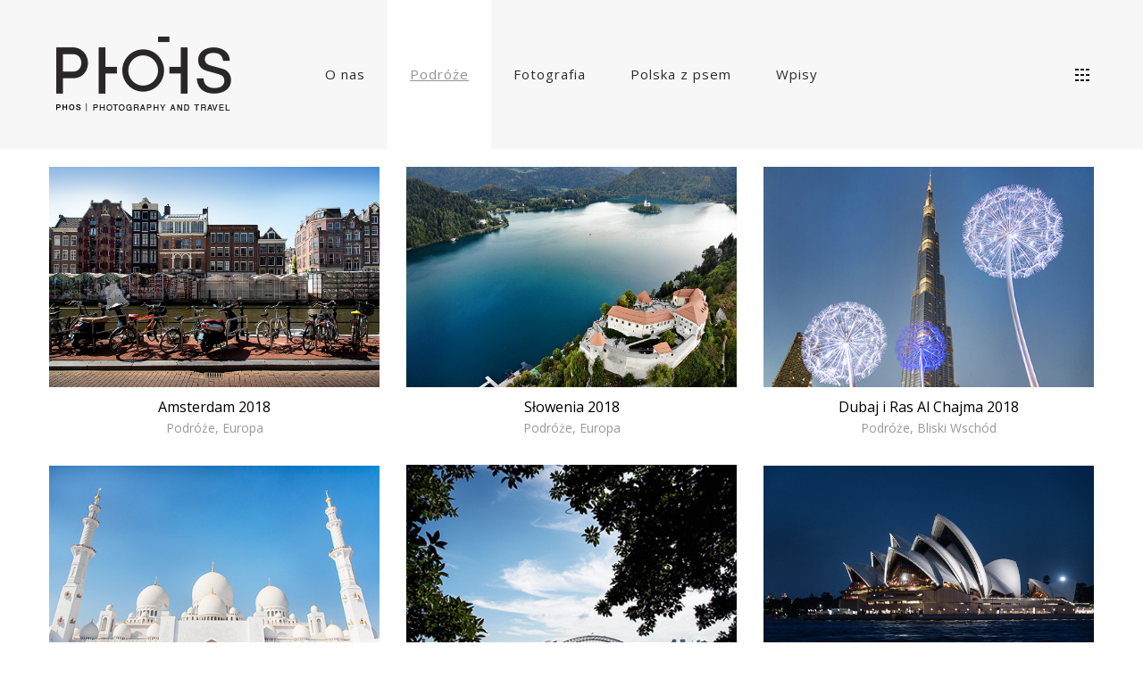

--- FILE ---
content_type: text/html; charset=UTF-8
request_url: https://phos.pl/
body_size: 18240
content:
<!DOCTYPE html>
<html lang="pl-PL" data-version="3.0.14">
	<head>
		<meta charset="UTF-8" />
		<meta name="viewport" content="width=device-width, initial-scale=1.0, maximum-scale=1.0" />
		<meta name="description" content="phos.pl | fotografia | podróże | Ania i Kuba  &#8211; blog o naszych podróżach">
		<title>phos.pl | fotografia | podróże | Ania i Kuba &#8211; blog o naszych podróżach</title>
		<link rel="pingback" href="https://phos.pl/xmlrpc.php" />
		<!--[if lt IE 9]><script src="http://html5shim.googlecode.com/svn/trunk/html5.js"></script><![endif]-->
		<link type="text/css" rel="stylesheet" href="https://phos.pl/wp-content/themes/semplice/css/reset.css">
		<link data-fontset-id="ce-fontset" href="https://fonts.googleapis.com/css?family=Open+Sans:300,300italic,400,400italic,600,600italic,700,700italic" rel="stylesheet" type="text/css"><link data-fontset-id="ce-fontset" href="https://fonts.googleapis.com/css?family=PT+Serif:400,400italic" rel="stylesheet" type="text/css"><style id="ce-fontset" type="text/css">.light,.light_italic{font-family:"Open Sans", Arial, sans-serif;font-weight:300;}.regular,.regular_italic{font-family:"Open Sans", Arial, sans-serif;font-weight:400;}.semibold,.semibold_italic{font-family:"Open Sans", Arial, sans-serif;font-weight:600;}.bold,.bold_italic,strong,b{font-family:"Open Sans", Arial, sans-serif;font-weight:700;}.custom_one,.custom_one_italic{font-family:"PT Serif", Georgia, serif;font-weight:400;}.light_italic, .regular_italic, .semibold_italic, .bold_italic, .custom_one_italic {font-style:italic}.wysiwyg-ce h1, .wysiwyg-ce h2, .wysiwyg-ce h3, .wysiwyg-ce h4, .wysiwyg-ce h5, .wysiwyg-ce h6, #semplice h1, #semplice h2, #semplice h3, #semplice h4, #semplice h5, #semplice h6 { font-weight: 700; }</style>		<link type="text/css" rel="stylesheet" href="https://phos.pl/wp-content/themes/semplice/style.css">
		<style type="text/css" id="semplice-custom-css">#navbar-bg { background: #f4f4f4 !important; }#navbar .fluid-container { left: 60px; right: 60px; }#fullscreen-menu { background: rgb(0, 0, 0); background: rgba(0, 0, 0, 0.95); }#navbar-bg { opacity: 0.70; }#navbar { border-bottom: 1px solid transparent !important; }.transparent { opacity: 0 !important; }@media (max-width: 767px) {.transparent { background: #f4f4f4 !important; }}#navbar .controls a .nav-icon { background: #0a0a0a !important; }#navbar .controls a svg { fill: #0a0a0a !important; }#fullscreen-menu .menu-inner nav ul li a, .follow-links ul li a svg, nav.standard ul li a { letter-spacing: 1px !important; }#fullscreen-menu .menu-inner nav ul li a, .follow-links ul li a svg, nav.standard ul li a { text-transform: none !important; }#navbar .controls a.project-panel-button { margin-right: -10px; padding-left: 10px; }nav.standard ul li a { padding: 0px 25px; }#fullscreen-menu .menu-inner nav { padding: 40px 0px; }#fullscreen-menu .menu-inner nav ul li a, .follow-links ul li a svg, nav.standard ul li a { color: #2b2b2b !important; }.follow-links ul li a svg { fill: #2b2b2b !important; }nav.standard ul li a { text-decoration: none !important; }#fullscreen-menu .menu-inner nav ul li a { border-color: #e6e6e6 !important; }#fullscreen-menu .menu-inner nav ul li.current-menu-item a, #fullscreen-menu .menu-inner nav ul li.current_page_item a, nav.standard ul li.current-menu-item a, nav.standard ul li.current_page_item a, #fullscreen-menu .menu-inner nav ul li.current-menu-item a:hover, #fullscreen-menu .menu-inner nav ul li.current_page_item a:hover, nav.standard ul li.current-menu-item a:hover, nav.standard ul li.current_page_item a:hover, .is-work nav.standard ul li.portfolio-grid a, .is-work #fullscreen-menu .menu-inner nav ul li.portfolio-grid a { color: #939393 !important; }nav.standard ul li.current-menu-item a, nav.standard ul li.current_page_item a, nav.standard ul li.current-menu-item a:hover, nav.standard ul li.current_page_item a:hover, .is-work nav.standard ul li.portfolio-grid a { text-decoration: underline !important; }#fullscreen-menu .menu-inner nav ul li.current-menu-item a, #fullscreen-menu .menu-inner nav ul li.current_page_item a, #fullscreen-menu .menu-inner nav ul li.current-menu-item a:hover, #fullscreen-menu .menu-inner nav ul li.current_page_item a:hover, .is-work #fullscreen-menu .menu-inner nav ul li.portfolio-grid a { border-color: #000000 !important; }#fullscreen-menu .menu-inner nav ul li a:hover, .follow-links ul li a svg, nav.standard ul li a:hover { color: #ffffff !important; }.follow-links ul li a:hover svg { fill: #ffffff !important; }nav.standard ul li a:hover { text-decoration: none !important; }#fullscreen-menu .menu-inner nav ul li a:hover { border-color: #000000 !important; }nav.standard ul li a:hover { background: #919191 !important; }nav.standard ul li.current-menu-item a, nav.standard ul li.current-menu-item a:hover, .is-work nav.standard ul li.portfolio-grid a, nav.standard ul li.current_page_item a, nav.standard ul li.current_page_item a:hover { background: #ffffff !important; }nav.standard ul li a { font-size: 15px !important; }header { position: absolute; }#fullscreen-menu { height: 100%; }.menu-inner nav { transform: translateY(-50%); -webkit-transform: translateY(-50%); position: absolute; top: 50%; width: 100%; }.follow-links { position: absolute; bottom: 0px; width: 100%; }#fullscreen-menu .menu-inner nav ul li { border: 0px !important; }#fullscreen-menu .menu-inner nav ul li { text-align: center; }#fullscreen-menu .menu-inner .follow-links { background: rgb(255, 255, 255); background: rgba(255, 255, 255, 1); }#fullscreen-menu .menu-inner .follow-links ul li a { padding-top: 5px; padding-bottom: 5px; }#fullscreen-menu .menu-inner .follow-links { border-top: 1px solid transparent !important; }#fullscreen-menu .menu-inner .follow-links ul li a { padding-right: 10px; padding-left: 10px; }#fullscreen-menu .menu-inner .follow-links ul li a svg { fill: #aaaaaa !important; }#fullscreen-menu .menu-inner .follow-links ul li a:hover svg { fill: #000000 !important; }#fullscreen-menu .menu-inner .follow-links ul li a:hover { background: #ffffff !important; }header { top: -167px; }#navbar, #navbar-bg, .controls a, .controls a span { height: 167px; }#navbar .controls a .nav-icon { margin-top: 83.5px !important; }.navbar-inner { height: 167px; overflow: hidden; }.controls a svg, div.header-icon { margin-top: 72px; }section#blog, .post-password-form, section#not-found { margin-top: 167px !important; }#fullscreen-menu .menu-inner nav.align-top { margin-top: 167px !important; transform: none; -webkit-transform: none; }#content-holder, #page-content { margin-top: 167px !important; }.menu-style-nobutton ul li a, nav.standard ul li a { line-height: 167px !important; }.title-top { top: 167px; }#project-panel-header, #project-panel-footer, .project-panel { background: #f9f9f9 !important; }.project-panel h3 { color: #000000 !important; }div.close-project-panel svg { stroke: #000000 !important; }.project-panel-thumb h3 { color: #000000 !important; }.project-panel-thumb h3 span { color: #888888 !important; }#project-panel-footer{ display: none !important; }.share-box { background: #ffffff !important; }.share-icons-wrapper p { color: #000000 !important; }.share-icon a svg { fill: #000000 !important; }.wysiwyg, .wysiwyg p, .wysiwyg pre, .post-heading h2, #post .wysiwyg .meta p span, p.quote, .wysiwyg h1, .wysiwyg h2, .wysiwyg h3, .wysiwyg h4, .wysiwyg h5, .wysiwyg h6, #category-archives h4, h4#comments, .comment-autor, .comment-autor a, .comment-time, .comment-content p, h3#reply-title, .comments-pagination, .meta p a, section#comment h3#comments, .no-results, blockquote p, .quote-container p, .result-header h3 { color: #333333!important ;}.archives-close svg { fill: #333333!important ;}abbr, acronym { border-color: #333333 !important;}#post .wysiwyg  a, .wysiwyg-ce a, #post .wysiwyg p a, p.quote a, .next p a, .previous p a, a.page-numbers, #category-archives nav ul li a, .cover-headline a { color: #1573dd!important ;}#post .wysiwyg { border-color: #1573dd!important ;}#post .semplice-share .button a { color: white !important; }#post .wysiwyg a:hover, .wysiwyg-ce a:hover, #post .wysiwyg p a:hover, .post-heading p a:hover, #post .wysiwyg .meta p a:hover, p.quote a:hover, #post .wysiwyg a.more-link:hover, .description a.more-link:hover, .next p a:hover, .previous p a:hover, #category-archives nav ul li a:hover, a.comment-edit-link:hover, a.comment-reply-link:hover, a.page-numbers:hover, section#category-archives nav ul li a:hover,  .cover-headline a:hover { color: #000000!important ;}#post .semplice-share .button a:hover { color: white !important; }.post-heading h2 a, .result-header h3, #category-archives h2 { color: #000000!important ;}.post-heading p, .post-heading p a, #post .wysiwyg .meta p a { color: #a0a0a0!important ;}#comment { background-color: #f9f9f9 !important;}form#commentform textarea, form#commentform input { background-color: #f9f9f9 !important;}form#commentform #submit, form#commentform input, form#commentform textarea { color: #000000 !important; }form#commentform textarea::-webkit-input-placeholder { color: #000000 !important; opacity: .5 !important;}form#commentform textarea::-moz-placeholder { color: #000000 !important; opacity: .5 !important;}form#commentform textarea:-ms-input-placeholder { color: #000000 !important; opacity: .5 !important;}form#commentform textareainput:-moz-placeholder { color: #000000 !important; opacity: .5 !important;}form#commentform input::-webkit-input-placeholder { color: #000000 !important; opacity: .5 !important;}form#commentform input::-moz-placeholder { color: #000000 !important; opacity: .5 !important;}form#commentform input:-ms-input-placeholder { color: #000000 !important; opacity: .5 !important;}form#commentform inputinput:-moz-placeholder { color: #000000 !important; opacity: .5 !important;}form#commentform textarea, form#commentform input { border-color: #e0e0e0 !important;}#post .wysiwyg a.more-link, .description a.more-link { color: #acacac !important; }#post .wysiwyg a.more-link, .description a.more-link { border-color: #e6e6e6!important ;}.edit-reply a { color: #aaaaaa!important ;}.edit-reply a { border-color: #e6e6e6!important ;}.post-divider { background: #e6e6e6!important ;}.post-password-form input, .result-header, #category-archives h4, .comment-content, pre, tt, code, kbd, blockquote, .wysiwyg table, .description table, .wysiwyg-ce table , .wysiwyg table th, .wysiwyg table td, .description table th, .description table td, .wysiwyg-ce table th, .wysiwyg-ce table td { border-color: #e6e6e6!important ;}.search-field { background: #ffffff!important ;}.search-field { border-color: #e6e6e6!important ;}.search-field { color: #000000!important ;}.close-search svg { fill: #000000 !important;}.search-form input::-webkit-input-placeholder { color: #000000 !important; opacity: 1;}.search-form input::-moz-placeholder { color: #000000 !important; opacity: 1;}.search-form input:-ms-input-placeholder { color: #000000 !important; opacity: 1;}body {background-color: #ffffff !important;}.to-the-top a svg { fill: #b2b2b2 !important; }.no-gutter-grid-sizer { width: 8.3333% !important; }.no-gutter-gutter-sizer { width: 0px; }.remove-gutter-yes { margin: 0px !important; }.masonry-span0{ width: 0% !important; float: left; }.masonry-span1{ width: 8.3333% !important; float: left; }.masonry-span2{ width: 16.6667% !important; float: left; }.masonry-span3{ width: 25% !important; float: left; }.masonry-span4{ width: 33.3333% !important; float: left; }.masonry-span5{ width: 41.6667% !important; float: left; }.masonry-span6{ width: 50% !important; float: left; }.masonry-span7{ width: 58.3333% !important; float: left; }.masonry-span8{ width: 66.6667% !important; float: left; }.masonry-span9{ width: 75% !important; float: left; }.masonry-span10{ width: 83.3333% !important; float: left; }.masonry-span11{ width: 91.6667% !important; float: left; }.masonry-span12{ width: 100% !important; float: left; }@media (max-width: 767px) {.masonry-span1, .masonry-span2, .masonry-span3, .masonry-span4, .masonry-span5, .masonry-span6, .masonry-span7, .masonry-span8, .masonry-span9, .masonry-span10, .masonry-span11, .masonry-span12 { width: 100% !important; }}.lightbox-overlay { background-color: rgba(255,255,255,0.98); -webkit-animation: fadein 0.35s; -moz-animation: fadein 0.35s; -ms-animation: fadein 0.35s; -o-animation: fadein 0.35s; animation: fadein 0.35s; }@keyframes fadein { from { background-color: rgba(255,255,255,0); } to { background-color: rgba(255,255,255,0.98); } }@-moz-keyframes fadein { from { background-color: rgba(255,255,255,0); } to { background-color: rgba(255,255,255,0.98); } }@-webkit-keyframes fadein { from { background-color: rgba(255,255,255,0); } to { background-color: rgba(255,255,255,0.98); } }@-ms-keyframes fadein { from { background-color: rgba(255,255,255,0); } to { background-color: rgba(255,255,255,0.98); } }@-o-keyframes fadein { from { background-color: rgba(255,255,255,0); } to { background-color: rgba(255,255,255,0.98); } }.lightbox-arrows .imagelightbox-arrow svg { fill: #777777; }#form-submit  {
  color: #ffffff;
  font-size: 16px;
  background: #2e85bf;
  padding: 10px 20px 10px 20px;
  text-decoration: none;
  border:none;
  margin-top: 10px;
}
.contact_field{
width:70%;
margin-top: 5px;
margin-bottom: 5px;
}
.wpcf7-form-control.wpcf7-quiz.contact_field {
    width: 60%;
}
#contact_form p{
padding: 0px;
margin-bottom:0px;
}
.share-icon.icon-gplusone {
display: none;
}
</style>
						<meta name='robots' content='max-image-preview:large' />
	<style>img:is([sizes="auto" i], [sizes^="auto," i]) { contain-intrinsic-size: 3000px 1500px }</style>
	<link rel="alternate" type="application/rss+xml" title="phos.pl | fotografia | podróże | Ania i Kuba - blog o naszych podróżach &raquo; Podróże Kanał z komentarzami" href="https://phos.pl/index.php/podroze/feed/" />
<script type="text/javascript">
/* <![CDATA[ */
window._wpemojiSettings = {"baseUrl":"https:\/\/s.w.org\/images\/core\/emoji\/16.0.1\/72x72\/","ext":".png","svgUrl":"https:\/\/s.w.org\/images\/core\/emoji\/16.0.1\/svg\/","svgExt":".svg","source":{"concatemoji":"https:\/\/phos.pl\/wp-includes\/js\/wp-emoji-release.min.js?ver=6.8.3"}};
/*! This file is auto-generated */
!function(s,n){var o,i,e;function c(e){try{var t={supportTests:e,timestamp:(new Date).valueOf()};sessionStorage.setItem(o,JSON.stringify(t))}catch(e){}}function p(e,t,n){e.clearRect(0,0,e.canvas.width,e.canvas.height),e.fillText(t,0,0);var t=new Uint32Array(e.getImageData(0,0,e.canvas.width,e.canvas.height).data),a=(e.clearRect(0,0,e.canvas.width,e.canvas.height),e.fillText(n,0,0),new Uint32Array(e.getImageData(0,0,e.canvas.width,e.canvas.height).data));return t.every(function(e,t){return e===a[t]})}function u(e,t){e.clearRect(0,0,e.canvas.width,e.canvas.height),e.fillText(t,0,0);for(var n=e.getImageData(16,16,1,1),a=0;a<n.data.length;a++)if(0!==n.data[a])return!1;return!0}function f(e,t,n,a){switch(t){case"flag":return n(e,"\ud83c\udff3\ufe0f\u200d\u26a7\ufe0f","\ud83c\udff3\ufe0f\u200b\u26a7\ufe0f")?!1:!n(e,"\ud83c\udde8\ud83c\uddf6","\ud83c\udde8\u200b\ud83c\uddf6")&&!n(e,"\ud83c\udff4\udb40\udc67\udb40\udc62\udb40\udc65\udb40\udc6e\udb40\udc67\udb40\udc7f","\ud83c\udff4\u200b\udb40\udc67\u200b\udb40\udc62\u200b\udb40\udc65\u200b\udb40\udc6e\u200b\udb40\udc67\u200b\udb40\udc7f");case"emoji":return!a(e,"\ud83e\udedf")}return!1}function g(e,t,n,a){var r="undefined"!=typeof WorkerGlobalScope&&self instanceof WorkerGlobalScope?new OffscreenCanvas(300,150):s.createElement("canvas"),o=r.getContext("2d",{willReadFrequently:!0}),i=(o.textBaseline="top",o.font="600 32px Arial",{});return e.forEach(function(e){i[e]=t(o,e,n,a)}),i}function t(e){var t=s.createElement("script");t.src=e,t.defer=!0,s.head.appendChild(t)}"undefined"!=typeof Promise&&(o="wpEmojiSettingsSupports",i=["flag","emoji"],n.supports={everything:!0,everythingExceptFlag:!0},e=new Promise(function(e){s.addEventListener("DOMContentLoaded",e,{once:!0})}),new Promise(function(t){var n=function(){try{var e=JSON.parse(sessionStorage.getItem(o));if("object"==typeof e&&"number"==typeof e.timestamp&&(new Date).valueOf()<e.timestamp+604800&&"object"==typeof e.supportTests)return e.supportTests}catch(e){}return null}();if(!n){if("undefined"!=typeof Worker&&"undefined"!=typeof OffscreenCanvas&&"undefined"!=typeof URL&&URL.createObjectURL&&"undefined"!=typeof Blob)try{var e="postMessage("+g.toString()+"("+[JSON.stringify(i),f.toString(),p.toString(),u.toString()].join(",")+"));",a=new Blob([e],{type:"text/javascript"}),r=new Worker(URL.createObjectURL(a),{name:"wpTestEmojiSupports"});return void(r.onmessage=function(e){c(n=e.data),r.terminate(),t(n)})}catch(e){}c(n=g(i,f,p,u))}t(n)}).then(function(e){for(var t in e)n.supports[t]=e[t],n.supports.everything=n.supports.everything&&n.supports[t],"flag"!==t&&(n.supports.everythingExceptFlag=n.supports.everythingExceptFlag&&n.supports[t]);n.supports.everythingExceptFlag=n.supports.everythingExceptFlag&&!n.supports.flag,n.DOMReady=!1,n.readyCallback=function(){n.DOMReady=!0}}).then(function(){return e}).then(function(){var e;n.supports.everything||(n.readyCallback(),(e=n.source||{}).concatemoji?t(e.concatemoji):e.wpemoji&&e.twemoji&&(t(e.twemoji),t(e.wpemoji)))}))}((window,document),window._wpemojiSettings);
/* ]]> */
</script>
<style id='wp-emoji-styles-inline-css' type='text/css'>

	img.wp-smiley, img.emoji {
		display: inline !important;
		border: none !important;
		box-shadow: none !important;
		height: 1em !important;
		width: 1em !important;
		margin: 0 0.07em !important;
		vertical-align: -0.1em !important;
		background: none !important;
		padding: 0 !important;
	}
</style>
<link rel='stylesheet' id='wp-block-library-css' href='https://phos.pl/wp-includes/css/dist/block-library/style.min.css?ver=6.8.3' type='text/css' media='all' />
<style id='classic-theme-styles-inline-css' type='text/css'>
/*! This file is auto-generated */
.wp-block-button__link{color:#fff;background-color:#32373c;border-radius:9999px;box-shadow:none;text-decoration:none;padding:calc(.667em + 2px) calc(1.333em + 2px);font-size:1.125em}.wp-block-file__button{background:#32373c;color:#fff;text-decoration:none}
</style>
<style id='global-styles-inline-css' type='text/css'>
:root{--wp--preset--aspect-ratio--square: 1;--wp--preset--aspect-ratio--4-3: 4/3;--wp--preset--aspect-ratio--3-4: 3/4;--wp--preset--aspect-ratio--3-2: 3/2;--wp--preset--aspect-ratio--2-3: 2/3;--wp--preset--aspect-ratio--16-9: 16/9;--wp--preset--aspect-ratio--9-16: 9/16;--wp--preset--color--black: #000000;--wp--preset--color--cyan-bluish-gray: #abb8c3;--wp--preset--color--white: #ffffff;--wp--preset--color--pale-pink: #f78da7;--wp--preset--color--vivid-red: #cf2e2e;--wp--preset--color--luminous-vivid-orange: #ff6900;--wp--preset--color--luminous-vivid-amber: #fcb900;--wp--preset--color--light-green-cyan: #7bdcb5;--wp--preset--color--vivid-green-cyan: #00d084;--wp--preset--color--pale-cyan-blue: #8ed1fc;--wp--preset--color--vivid-cyan-blue: #0693e3;--wp--preset--color--vivid-purple: #9b51e0;--wp--preset--gradient--vivid-cyan-blue-to-vivid-purple: linear-gradient(135deg,rgba(6,147,227,1) 0%,rgb(155,81,224) 100%);--wp--preset--gradient--light-green-cyan-to-vivid-green-cyan: linear-gradient(135deg,rgb(122,220,180) 0%,rgb(0,208,130) 100%);--wp--preset--gradient--luminous-vivid-amber-to-luminous-vivid-orange: linear-gradient(135deg,rgba(252,185,0,1) 0%,rgba(255,105,0,1) 100%);--wp--preset--gradient--luminous-vivid-orange-to-vivid-red: linear-gradient(135deg,rgba(255,105,0,1) 0%,rgb(207,46,46) 100%);--wp--preset--gradient--very-light-gray-to-cyan-bluish-gray: linear-gradient(135deg,rgb(238,238,238) 0%,rgb(169,184,195) 100%);--wp--preset--gradient--cool-to-warm-spectrum: linear-gradient(135deg,rgb(74,234,220) 0%,rgb(151,120,209) 20%,rgb(207,42,186) 40%,rgb(238,44,130) 60%,rgb(251,105,98) 80%,rgb(254,248,76) 100%);--wp--preset--gradient--blush-light-purple: linear-gradient(135deg,rgb(255,206,236) 0%,rgb(152,150,240) 100%);--wp--preset--gradient--blush-bordeaux: linear-gradient(135deg,rgb(254,205,165) 0%,rgb(254,45,45) 50%,rgb(107,0,62) 100%);--wp--preset--gradient--luminous-dusk: linear-gradient(135deg,rgb(255,203,112) 0%,rgb(199,81,192) 50%,rgb(65,88,208) 100%);--wp--preset--gradient--pale-ocean: linear-gradient(135deg,rgb(255,245,203) 0%,rgb(182,227,212) 50%,rgb(51,167,181) 100%);--wp--preset--gradient--electric-grass: linear-gradient(135deg,rgb(202,248,128) 0%,rgb(113,206,126) 100%);--wp--preset--gradient--midnight: linear-gradient(135deg,rgb(2,3,129) 0%,rgb(40,116,252) 100%);--wp--preset--font-size--small: 13px;--wp--preset--font-size--medium: 20px;--wp--preset--font-size--large: 36px;--wp--preset--font-size--x-large: 42px;--wp--preset--spacing--20: 0.44rem;--wp--preset--spacing--30: 0.67rem;--wp--preset--spacing--40: 1rem;--wp--preset--spacing--50: 1.5rem;--wp--preset--spacing--60: 2.25rem;--wp--preset--spacing--70: 3.38rem;--wp--preset--spacing--80: 5.06rem;--wp--preset--shadow--natural: 6px 6px 9px rgba(0, 0, 0, 0.2);--wp--preset--shadow--deep: 12px 12px 50px rgba(0, 0, 0, 0.4);--wp--preset--shadow--sharp: 6px 6px 0px rgba(0, 0, 0, 0.2);--wp--preset--shadow--outlined: 6px 6px 0px -3px rgba(255, 255, 255, 1), 6px 6px rgba(0, 0, 0, 1);--wp--preset--shadow--crisp: 6px 6px 0px rgba(0, 0, 0, 1);}:where(.is-layout-flex){gap: 0.5em;}:where(.is-layout-grid){gap: 0.5em;}body .is-layout-flex{display: flex;}.is-layout-flex{flex-wrap: wrap;align-items: center;}.is-layout-flex > :is(*, div){margin: 0;}body .is-layout-grid{display: grid;}.is-layout-grid > :is(*, div){margin: 0;}:where(.wp-block-columns.is-layout-flex){gap: 2em;}:where(.wp-block-columns.is-layout-grid){gap: 2em;}:where(.wp-block-post-template.is-layout-flex){gap: 1.25em;}:where(.wp-block-post-template.is-layout-grid){gap: 1.25em;}.has-black-color{color: var(--wp--preset--color--black) !important;}.has-cyan-bluish-gray-color{color: var(--wp--preset--color--cyan-bluish-gray) !important;}.has-white-color{color: var(--wp--preset--color--white) !important;}.has-pale-pink-color{color: var(--wp--preset--color--pale-pink) !important;}.has-vivid-red-color{color: var(--wp--preset--color--vivid-red) !important;}.has-luminous-vivid-orange-color{color: var(--wp--preset--color--luminous-vivid-orange) !important;}.has-luminous-vivid-amber-color{color: var(--wp--preset--color--luminous-vivid-amber) !important;}.has-light-green-cyan-color{color: var(--wp--preset--color--light-green-cyan) !important;}.has-vivid-green-cyan-color{color: var(--wp--preset--color--vivid-green-cyan) !important;}.has-pale-cyan-blue-color{color: var(--wp--preset--color--pale-cyan-blue) !important;}.has-vivid-cyan-blue-color{color: var(--wp--preset--color--vivid-cyan-blue) !important;}.has-vivid-purple-color{color: var(--wp--preset--color--vivid-purple) !important;}.has-black-background-color{background-color: var(--wp--preset--color--black) !important;}.has-cyan-bluish-gray-background-color{background-color: var(--wp--preset--color--cyan-bluish-gray) !important;}.has-white-background-color{background-color: var(--wp--preset--color--white) !important;}.has-pale-pink-background-color{background-color: var(--wp--preset--color--pale-pink) !important;}.has-vivid-red-background-color{background-color: var(--wp--preset--color--vivid-red) !important;}.has-luminous-vivid-orange-background-color{background-color: var(--wp--preset--color--luminous-vivid-orange) !important;}.has-luminous-vivid-amber-background-color{background-color: var(--wp--preset--color--luminous-vivid-amber) !important;}.has-light-green-cyan-background-color{background-color: var(--wp--preset--color--light-green-cyan) !important;}.has-vivid-green-cyan-background-color{background-color: var(--wp--preset--color--vivid-green-cyan) !important;}.has-pale-cyan-blue-background-color{background-color: var(--wp--preset--color--pale-cyan-blue) !important;}.has-vivid-cyan-blue-background-color{background-color: var(--wp--preset--color--vivid-cyan-blue) !important;}.has-vivid-purple-background-color{background-color: var(--wp--preset--color--vivid-purple) !important;}.has-black-border-color{border-color: var(--wp--preset--color--black) !important;}.has-cyan-bluish-gray-border-color{border-color: var(--wp--preset--color--cyan-bluish-gray) !important;}.has-white-border-color{border-color: var(--wp--preset--color--white) !important;}.has-pale-pink-border-color{border-color: var(--wp--preset--color--pale-pink) !important;}.has-vivid-red-border-color{border-color: var(--wp--preset--color--vivid-red) !important;}.has-luminous-vivid-orange-border-color{border-color: var(--wp--preset--color--luminous-vivid-orange) !important;}.has-luminous-vivid-amber-border-color{border-color: var(--wp--preset--color--luminous-vivid-amber) !important;}.has-light-green-cyan-border-color{border-color: var(--wp--preset--color--light-green-cyan) !important;}.has-vivid-green-cyan-border-color{border-color: var(--wp--preset--color--vivid-green-cyan) !important;}.has-pale-cyan-blue-border-color{border-color: var(--wp--preset--color--pale-cyan-blue) !important;}.has-vivid-cyan-blue-border-color{border-color: var(--wp--preset--color--vivid-cyan-blue) !important;}.has-vivid-purple-border-color{border-color: var(--wp--preset--color--vivid-purple) !important;}.has-vivid-cyan-blue-to-vivid-purple-gradient-background{background: var(--wp--preset--gradient--vivid-cyan-blue-to-vivid-purple) !important;}.has-light-green-cyan-to-vivid-green-cyan-gradient-background{background: var(--wp--preset--gradient--light-green-cyan-to-vivid-green-cyan) !important;}.has-luminous-vivid-amber-to-luminous-vivid-orange-gradient-background{background: var(--wp--preset--gradient--luminous-vivid-amber-to-luminous-vivid-orange) !important;}.has-luminous-vivid-orange-to-vivid-red-gradient-background{background: var(--wp--preset--gradient--luminous-vivid-orange-to-vivid-red) !important;}.has-very-light-gray-to-cyan-bluish-gray-gradient-background{background: var(--wp--preset--gradient--very-light-gray-to-cyan-bluish-gray) !important;}.has-cool-to-warm-spectrum-gradient-background{background: var(--wp--preset--gradient--cool-to-warm-spectrum) !important;}.has-blush-light-purple-gradient-background{background: var(--wp--preset--gradient--blush-light-purple) !important;}.has-blush-bordeaux-gradient-background{background: var(--wp--preset--gradient--blush-bordeaux) !important;}.has-luminous-dusk-gradient-background{background: var(--wp--preset--gradient--luminous-dusk) !important;}.has-pale-ocean-gradient-background{background: var(--wp--preset--gradient--pale-ocean) !important;}.has-electric-grass-gradient-background{background: var(--wp--preset--gradient--electric-grass) !important;}.has-midnight-gradient-background{background: var(--wp--preset--gradient--midnight) !important;}.has-small-font-size{font-size: var(--wp--preset--font-size--small) !important;}.has-medium-font-size{font-size: var(--wp--preset--font-size--medium) !important;}.has-large-font-size{font-size: var(--wp--preset--font-size--large) !important;}.has-x-large-font-size{font-size: var(--wp--preset--font-size--x-large) !important;}
:where(.wp-block-post-template.is-layout-flex){gap: 1.25em;}:where(.wp-block-post-template.is-layout-grid){gap: 1.25em;}
:where(.wp-block-columns.is-layout-flex){gap: 2em;}:where(.wp-block-columns.is-layout-grid){gap: 2em;}
:root :where(.wp-block-pullquote){font-size: 1.5em;line-height: 1.6;}
</style>
<link rel='stylesheet' id='contact-form-7-css' href='https://phos.pl/wp-content/plugins/contact-form-7/includes/css/styles.css?ver=6.1.4' type='text/css' media='all' />
<link rel='stylesheet' id='mediaelement-css' href='https://phos.pl/wp-includes/js/mediaelement/mediaelementplayer-legacy.min.css?ver=4.2.17' type='text/css' media='all' />
<link rel='stylesheet' id='wp-mediaelement-css' href='https://phos.pl/wp-includes/js/mediaelement/wp-mediaelement.min.css?ver=6.8.3' type='text/css' media='all' />
<link rel='stylesheet' id='pcs-styles-css' href='https://phos.pl/wp-content/plugins/post-content-shortcodes/styles/default-styles.css?ver=1.0' type='text/css' media='screen' />
<script type="text/javascript" id="wpgmza_data-js-extra">
/* <![CDATA[ */
var wpgmza_google_api_status = {"message":"Enqueued","code":"ENQUEUED"};
/* ]]> */
</script>
<script type="text/javascript" src="https://phos.pl/wp-content/plugins/wp-google-maps/wpgmza_data.js?ver=6.8.3" id="wpgmza_data-js"></script>
<script type="text/javascript" src="https://phos.pl/wp-includes/js/jquery/jquery.min.js?ver=3.7.1" id="jquery-core-js"></script>
<script type="text/javascript" src="https://phos.pl/wp-includes/js/jquery/jquery-migrate.min.js?ver=3.4.1" id="jquery-migrate-js"></script>
<link rel="https://api.w.org/" href="https://phos.pl/index.php/wp-json/" /><link rel="alternate" title="JSON" type="application/json" href="https://phos.pl/index.php/wp-json/wp/v2/pages/111" /><link rel="EditURI" type="application/rsd+xml" title="RSD" href="https://phos.pl/xmlrpc.php?rsd" />
<meta name="generator" content="WordPress 6.8.3" />
<link rel="canonical" href="https://phos.pl/" />
<link rel='shortlink' href='https://phos.pl/' />
<link rel="alternate" title="oEmbed (JSON)" type="application/json+oembed" href="https://phos.pl/index.php/wp-json/oembed/1.0/embed?url=https%3A%2F%2Fphos.pl%2F" />
<link rel="alternate" title="oEmbed (XML)" type="text/xml+oembed" href="https://phos.pl/index.php/wp-json/oembed/1.0/embed?url=https%3A%2F%2Fphos.pl%2F&#038;format=xml" />
		<!-- Facebook -->
		<meta property="og:title" content="phos.pl | fotografia | podróże | Ania i Kuba &#8211; blog o naszych podróżach" />
		<meta property="og:url" content="https://phos.pl/" />
		<meta property="og:site_name" content="phos.pl | fotografia | podróże | Ania i Kuba &#8211; blog o naszych podróżach"/>
							<meta property="og:image" content="" />
		   
		<!-- bottom admin bar -->
		<style>html{margin-top:0px!important;}#wpadminbar{top:auto!important;bottom:0;}}</style>
	</head>
	<body class="home wp-singular page-template-default page page-id-111 wp-theme-semplice mejs-semplice-ui">
				<div id="project-panel-header">
			
<!-- Project Panel -->
<section id="project-panel" class="fade">
	<div class="project-panel">
		<div class="container">
			<div class="row">
				<div class="project-panel-title span11">
					<h3 class="light fs-28px">Inne artykuły</h3>
				</div>
								<div class="project-panel-close span1">
            		<div class="close-project-panel light"><svg version="1.1" id="Ebene_1" xmlns="http://www.w3.org/2000/svg" xmlns:xlink="http://www.w3.org/1999/xlink" x="0px" y="0px"
	 width="20px" height="20px" viewBox="0 0 20 20" enable-background="new 0 0 20 20" xml:space="preserve">
<g>
	
		<rect x="-4.164" y="9.532" transform="matrix(0.706 0.7082 -0.7082 0.706 10.0446 -4.1327)" width="28.329" height="1"/>
</g>
<g>
	<rect x="9.5" y="-4.142" transform="matrix(0.7071 0.7071 -0.7071 0.7071 10 -4.1421)" width="1" height="28.284"/>
</g>
</svg>
</div>
				</div>
							</div>
			
			<div class="row">
        		<div class="project-panel-thumbs">
														<div class="project-panel-thumb">
										<a class="project-panel-link" data-project-panel="true" href="https://phos.pl/index.php/work/siedlisko-morena-stare-juchy/" title="Siedlisko Morena Stare Juchy">
																							<img alt="Siedlisko Morena Stare Juchy" src="https://phos.pl/wp-content/uploads/2019/07/IMG_0781b.jpeg" width="1512" height="1047" />
																						<h3>Siedlisko Morena Stare Juchy<br /><span class="regular">Podróże, Weekend, Polska z psem</span></h3>
										</a>
									</div>
														<div class="project-panel-thumb">
										<a class="project-panel-link" data-project-panel="true" href="https://phos.pl/index.php/work/notera-hotel-spa/" title="Notera Hotel SPA">
																							<img alt="Notera Hotel SPA" src="https://phos.pl/wp-content/uploads/2019/06/IMG_0289.jpeg" width="1533" height="1038" />
																						<h3>Notera Hotel SPA<br /><span class="regular">Podróże, Weekend, Polska z psem</span></h3>
										</a>
									</div>
														<div class="project-panel-thumb">
										<a class="project-panel-link" data-project-panel="true" href="https://phos.pl/index.php/work/powozownia-ciekocinko/" title="Powozownia Ciekocinko">
																							<img alt="Powozownia Ciekocinko" src="https://phos.pl/wp-content/uploads/2019/05/Majowka19_0539.jpg" width="1198" height="800" />
																						<h3>Powozownia Ciekocinko<br /><span class="regular">Podróże, Weekend, Polska z psem</span></h3>
										</a>
									</div>
														<div class="project-panel-thumb">
										<a class="project-panel-link" data-project-panel="true" href="https://phos.pl/index.php/work/amsterdam-2018/" title="Amsterdam 2018">
																							<img alt="Amsterdam 2018" src="https://phos.pl/wp-content/uploads/2019/04/AMS_0436-kopia.jpg" width="1198" height="800" />
																						<h3>Amsterdam 2018<br /><span class="regular">Podróże, Europa</span></h3>
										</a>
									</div>
														<div class="project-panel-thumb">
										<a class="project-panel-link" data-project-panel="true" href="https://phos.pl/index.php/work/slowenia-2018/" title="Słowenia 2018">
																							<img alt="Słowenia 2018" src="https://phos.pl/wp-content/uploads/2019/03/DJI_0026.jpg" width="1200" height="800" />
																						<h3>Słowenia 2018<br /><span class="regular">Podróże, Europa</span></h3>
										</a>
									</div>
														<div class="project-panel-thumb">
										<a class="project-panel-link" data-project-panel="true" href="https://phos.pl/index.php/work/hotel-debowy-bielawa/" title="Hotel Dębowy Bielawa">
																							<img alt="Hotel Dębowy Bielawa" src="https://phos.pl/wp-content/uploads/2019/04/DSC_7740.jpg" width="897" height="598" />
																						<h3>Hotel Dębowy Bielawa<br /><span class="regular">Podróże, Weekend, Polska z psem</span></h3>
										</a>
									</div>
														<div class="project-panel-thumb">
										<a class="project-panel-link" data-project-panel="true" href="https://phos.pl/index.php/work/hotel-platinum-palace-wroclaw/" title="Hotel Platinum Palace Wrocław">
																							<img alt="Hotel Platinum Palace Wrocław" src="https://phos.pl/wp-content/uploads/2019/04/DSC_7671.jpg" width="896" height="598" />
																						<h3>Hotel Platinum Palace Wrocław<br /><span class="regular">Podróże, Weekend, Polska z psem</span></h3>
										</a>
									</div>
														<div class="project-panel-thumb">
										<a class="project-panel-link" data-project-panel="true" href="https://phos.pl/index.php/work/hotel-gleboczek-vine-resort-spa/" title="Hotel Głęboczek Vine Resort &#038; SPA">
																							<img alt="Hotel Głęboczek Vine Resort &#038; SPA" src="https://phos.pl/wp-content/uploads/2019/03/FSC9963.jpg" width="1200" height="800" />
																						<h3>Hotel Głęboczek Vine Resort &#038; SPA<br /><span class="regular">Podróże, Weekend, Polska z psem</span></h3>
										</a>
									</div>
														<div class="project-panel-thumb">
										<a class="project-panel-link" data-project-panel="true" href="https://phos.pl/index.php/work/hotel-511-ogrodzieniec/" title="Hotel 511 Ogrodzieniec">
																							<img alt="Hotel 511 Ogrodzieniec" src="https://phos.pl/wp-content/uploads/2019/03/DSC_0935.jpg" width="1200" height="800" />
																						<h3>Hotel 511 Ogrodzieniec<br /><span class="regular">Podróże, Weekend, Polska z psem</span></h3>
										</a>
									</div>
														<div class="project-panel-thumb">
										<a class="project-panel-link" data-project-panel="true" href="https://phos.pl/index.php/work/hotel-przystan-olsztyn/" title="Hotel Przystań Olsztyn">
																							<img alt="Hotel Przystań Olsztyn" src="https://phos.pl/wp-content/uploads/2019/03/DSC0879.jpg" width="1198" height="800" />
																						<h3>Hotel Przystań Olsztyn<br /><span class="regular">Podróże, Weekend, Polska z psem</span></h3>
										</a>
									</div>
														<div class="project-panel-thumb">
										<a class="project-panel-link" data-project-panel="true" href="https://phos.pl/index.php/work/hotel-alpejski-karpacz/" title="Hotel Alpejski Karpacz">
																							<img alt="Hotel Alpejski Karpacz" src="https://phos.pl/wp-content/uploads/2019/04/IMG_8976.jpg" width="1200" height="800" />
																						<h3>Hotel Alpejski Karpacz<br /><span class="regular">Podróże, Weekend, Polska z psem</span></h3>
										</a>
									</div>
														<div class="project-panel-thumb">
										<a class="project-panel-link" data-project-panel="true" href="https://phos.pl/index.php/work/z-lotu-ptaka/" title="Z lotu ptaka">
																							<img alt="Z lotu ptaka" src="https://phos.pl/wp-content/uploads/2019/03/DJI_0026.jpg" width="1200" height="800" />
																						<h3>Z lotu ptaka<br /><span class="regular">Zdjęcia z drona</span></h3>
										</a>
									</div>
														<div class="project-panel-thumb">
										<a class="project-panel-link" data-project-panel="true" href="https://phos.pl/index.php/work/zea-2018/" title="Dubaj i Ras Al Chajma 2018">
																							<img alt="Dubaj i Ras Al Chajma 2018" src="https://phos.pl/wp-content/uploads/2018/03/dubaj_th-1.jpg" width="470" height="314" />
																						<h3>Dubaj i Ras Al Chajma 2018<br /><span class="regular">Podróże, Bliski Wschód</span></h3>
										</a>
									</div>
														<div class="project-panel-thumb">
										<a class="project-panel-link" data-project-panel="true" href="https://phos.pl/index.php/work/australia-2016/" title="Australia 2016">
																							<img alt="Australia 2016" src="https://phos.pl/wp-content/uploads/2017/11/aus_th.jpg" width="400" height="267" />
																						<h3>Australia 2016<br /><span class="regular">Podróże, Australia</span></h3>
										</a>
									</div>
														<div class="project-panel-thumb">
										<a class="project-panel-link" data-project-panel="true" href="https://phos.pl/index.php/work/abu-zabi-2018/" title="Abu Zabi 2018">
																							<img alt="Abu Zabi 2018" src="https://phos.pl/wp-content/uploads/2018/03/abu_dhabi_th.jpg" width="470" height="314" />
																						<h3>Abu Zabi 2018<br /><span class="regular">Podróże, Bliski Wschód</span></h3>
										</a>
									</div>
														<div class="project-panel-thumb">
										<a class="project-panel-link" data-project-panel="true" href="https://phos.pl/index.php/work/sydney-2016/" title="Sydney 2016">
																							<img alt="Sydney 2016" src="https://phos.pl/wp-content/uploads/2016/05/AUS0792.jpg" width="1200" height="800" />
																						<h3>Sydney 2016<br /><span class="regular">Podróże, Australia</span></h3>
										</a>
									</div>
														<div class="project-panel-thumb">
										<a class="project-panel-link" data-project-panel="true" href="https://phos.pl/index.php/work/australia-melbourne-2016/" title="Melbourne 2016">
																							<img alt="Melbourne 2016" src="https://phos.pl/wp-content/uploads/2018/01/MelbourneTh.jpg" width="500" height="333" />
																						<h3>Melbourne 2016<br /><span class="regular">Podróże, Australia</span></h3>
										</a>
									</div>
														<div class="project-panel-thumb">
										<a class="project-panel-link" data-project-panel="true" href="https://phos.pl/index.php/work/brisbane-2016/" title="Brisbane 2016">
																							<img alt="Brisbane 2016" src="https://phos.pl/wp-content/uploads/2018/02/brisbane_th.jpg" width="450" height="300" />
																						<h3>Brisbane 2016<br /><span class="regular">Podróże, Australia</span></h3>
										</a>
									</div>
														<div class="project-panel-thumb">
										<a class="project-panel-link" data-project-panel="true" href="https://phos.pl/index.php/work/noosa-heads/" title="Noosa Heads 2016">
																							<img alt="Noosa Heads 2016" src="https://phos.pl/wp-content/uploads/2018/01/noosa_th.jpg" width="405" height="270" />
																						<h3>Noosa Heads 2016<br /><span class="regular">Podróże, Australia</span></h3>
										</a>
									</div>
														<div class="project-panel-thumb">
										<a class="project-panel-link" data-project-panel="true" href="https://phos.pl/index.php/work/okolice-melbourne-2016/" title="Okolice Melbourne 2016">
																							<img alt="Okolice Melbourne 2016" src="https://phos.pl/wp-content/uploads/2018/01/okolice_melb_th-1.jpg" width="400" height="267" />
																						<h3>Okolice Melbourne 2016<br /><span class="regular">Podróże, Australia</span></h3>
										</a>
									</div>
														<div class="project-panel-thumb">
										<a class="project-panel-link" data-project-panel="true" href="https://phos.pl/index.php/work/australia-blue-mountains-2016/" title="Blue Mountains 2016">
																							<img alt="Blue Mountains 2016" src="https://phos.pl/wp-content/uploads/2016/05/blueMountainsThumb.jpg" width="400" height="267" />
																						<h3>Blue Mountains 2016<br /><span class="regular">Podróże, Australia</span></h3>
										</a>
									</div>
														<div class="project-panel-thumb">
										<a class="project-panel-link" data-project-panel="true" href="https://phos.pl/index.php/work/usa-2017/" title="USA 2017">
																							<img alt="USA 2017" src="https://phos.pl/wp-content/uploads/2017/10/usaThumb.jpg" width="400" height="267" />
																						<h3>USA 2017<br /><span class="regular">Podróże, Świat, USA</span></h3>
										</a>
									</div>
														<div class="project-panel-thumb">
										<a class="project-panel-link" data-project-panel="true" href="https://phos.pl/index.php/work/san-francisco/" title="San Francisco 2017">
																							<img alt="San Francisco 2017" src="https://phos.pl/wp-content/uploads/2017/10/sanFranciscoThumb.jpg" width="400" height="267" />
																						<h3>San Francisco 2017<br /><span class="regular">Podróże, Świat, USA</span></h3>
										</a>
									</div>
														<div class="project-panel-thumb">
										<a class="project-panel-link" data-project-panel="true" href="https://phos.pl/index.php/work/grand-canion-national-park-south-rim/" title="Grand Canion National Park &#8211; South Rim">
																							<img alt="Grand Canion National Park &#8211; South Rim" src="https://phos.pl/wp-content/uploads/2017/10/grandCanyonThumb.jpg" width="400" height="267" />
																						<h3>Grand Canion National Park &#8211; South Rim<br /><span class="regular">Podróże, Świat, USA</span></h3>
										</a>
									</div>
														<div class="project-panel-thumb">
										<a class="project-panel-link" data-project-panel="true" href="https://phos.pl/index.php/work/usa-2017-kanion-antylopy-glen-canion-dam-horseshoe-bend/" title="Kanion Antylopy, Monument Valley i inne">
																							<img alt="Kanion Antylopy, Monument Valley i inne" src="https://phos.pl/wp-content/uploads/2017/10/monumentValleyThumb.jpg" width="400" height="267" />
																						<h3>Kanion Antylopy, Monument Valley i inne<br /><span class="regular">Podróże, Świat, USA</span></h3>
										</a>
									</div>
														<div class="project-panel-thumb">
										<a class="project-panel-link" data-project-panel="true" href="https://phos.pl/index.php/work/las-vegas-2017/" title="Las Vegas 2017">
																							<img alt="Las Vegas 2017" src="https://phos.pl/wp-content/uploads/2017/10/lasVegasThumb.jpg" width="400" height="267" />
																						<h3>Las Vegas 2017<br /><span class="regular">Podróże, Świat, USA</span></h3>
										</a>
									</div>
														<div class="project-panel-thumb">
										<a class="project-panel-link" data-project-panel="true" href="https://phos.pl/index.php/work/death-valley/" title="Death Valley 2017">
																							<img alt="Death Valley 2017" src="https://phos.pl/wp-content/uploads/2017/10/DeathValleyTh.jpg" width="400" height="267" />
																						<h3>Death Valley 2017<br /><span class="regular">Podróże, Świat, USA</span></h3>
										</a>
									</div>
														<div class="project-panel-thumb">
										<a class="project-panel-link" data-project-panel="true" href="https://phos.pl/index.php/work/los-angeles-2017/" title="Los Angeles 2017">
																							<img alt="Los Angeles 2017" src="https://phos.pl/wp-content/uploads/2017/10/USA5489.jpg" width="2000" height="1333" />
																						<h3>Los Angeles 2017<br /><span class="regular">Podróże, Świat, USA</span></h3>
										</a>
									</div>
														<div class="project-panel-thumb">
										<a class="project-panel-link" data-project-panel="true" href="https://phos.pl/index.php/work/sequoia-national-park/" title="Sequoia National Park 2017">
																							<img alt="Sequoia National Park 2017" src="https://phos.pl/wp-content/uploads/2017/11/sequoiaTh.jpg" width="400" height="267" />
																						<h3>Sequoia National Park 2017<br /><span class="regular">Podróże, Świat, USA</span></h3>
										</a>
									</div>
														<div class="project-panel-thumb">
										<a class="project-panel-link" data-project-panel="true" href="https://phos.pl/index.php/work/kanion-antylopy/" title="Kanion Antylopy">
																							<img alt="Kanion Antylopy" src="https://phos.pl/wp-content/uploads/2017/10/KanionTh.jpg" width="1000" height="668" />
																						<h3>Kanion Antylopy<br /><span class="regular">Fotograficzna perła Arizony</span></h3>
										</a>
									</div>
														<div class="project-panel-thumb">
										<a class="project-panel-link" data-project-panel="true" href="https://phos.pl/index.php/work/neapol/" title="Neapol 2017">
																							<img alt="Neapol 2017" src="https://phos.pl/wp-content/uploads/2017/10/NeapolThumb.jpg" width="400" height="267" />
																						<h3>Neapol 2017<br /><span class="regular">Podróże, Europa</span></h3>
										</a>
									</div>
														<div class="project-panel-thumb">
										<a class="project-panel-link" data-project-panel="true" href="https://phos.pl/index.php/work/okolice-neapolu-2017/" title="Okolice Neapolu 2017">
																							<img alt="Okolice Neapolu 2017" src="https://phos.pl/wp-content/uploads/2017/10/NeapolOkoliceTh.jpg" width="400" height="267" />
																						<h3>Okolice Neapolu 2017<br /><span class="regular">Podróże, Europa</span></h3>
										</a>
									</div>
														<div class="project-panel-thumb">
										<a class="project-panel-link" data-project-panel="true" href="https://phos.pl/index.php/work/yosemite-valley/" title="Yosemite Valley 2017">
																							<img alt="Yosemite Valley 2017" src="https://phos.pl/wp-content/uploads/2017/11/yosemiteTh.jpg" width="400" height="267" />
																						<h3>Yosemite Valley 2017<br /><span class="regular">Podróże, Świat, USA</span></h3>
										</a>
									</div>
														<div class="project-panel-thumb">
										<a class="project-panel-link" data-project-panel="true" href="https://phos.pl/index.php/work/apulia/" title="Apulia 2017">
																							<img alt="Apulia 2017" src="https://phos.pl/wp-content/uploads/2017/10/ApuliaTh.jpg" width="400" height="267" />
																						<h3>Apulia 2017<br /><span class="regular">Podróże, Europa, Przedłużony weekend</span></h3>
										</a>
									</div>
														<div class="project-panel-thumb">
										<a class="project-panel-link" data-project-panel="true" href="https://phos.pl/index.php/work/krajobraz/" title="Krajobraz">
																							<img alt="Krajobraz" src="https://phos.pl/wp-content/uploads/2017/05/AtenyZachodTh.jpg" width="1000" height="667" />
																						<h3>Krajobraz<br /><span class="regular">Nasze najlepsze zdjęcia krajobrazów</span></h3>
										</a>
									</div>
														<div class="project-panel-thumb">
										<a class="project-panel-link" data-project-panel="true" href="https://phos.pl/index.php/work/strbske-pleso-2017/" title="Strbske Pleso 2017">
																							<img alt="Strbske Pleso 2017" src="https://phos.pl/wp-content/uploads/2017/10/strbskePleso.jpg" width="400" height="267" />
																						<h3>Strbske Pleso 2017<br /><span class="regular">Podróże, Europa</span></h3>
										</a>
									</div>
														<div class="project-panel-thumb">
										<a class="project-panel-link" data-project-panel="true" href="https://phos.pl/index.php/work/attyka/" title="Attyka 2017">
																							<img alt="Attyka 2017" src="https://phos.pl/wp-content/uploads/2017/04/AtenySounionTh.jpg" width="400" height="267" />
																						<h3>Attyka 2017<br /><span class="regular">Podróże, Europa, Weekend </span></h3>
										</a>
									</div>
														<div class="project-panel-thumb">
										<a class="project-panel-link" data-project-panel="true" href="https://phos.pl/index.php/work/ateny-2017/" title="Ateny 2017">
																							<img alt="Ateny 2017" src="https://phos.pl/wp-content/uploads/2017/10/AtenyTh.jpg" width="400" height="267" />
																						<h3>Ateny 2017<br /><span class="regular">Podróże, Europa, Weekend </span></h3>
										</a>
									</div>
														<div class="project-panel-thumb">
										<a class="project-panel-link" data-project-panel="true" href="https://phos.pl/index.php/work/izrael-2015/" title="Izrael &#8211; Jerozolima, Tel Aviv 2015">
																							<img alt="Izrael &#8211; Jerozolima, Tel Aviv 2015" src="https://phos.pl/wp-content/uploads/2017/05/jerozolimaTh.jpg" width="400" height="267" />
																						<h3>Izrael &#8211; Jerozolima, Tel Aviv 2015<br /><span class="regular">Podróże, Bliski Wschód, Przedłużony weekend </span></h3>
										</a>
									</div>
														<div class="project-panel-thumb">
										<a class="project-panel-link" data-project-panel="true" href="https://phos.pl/index.php/work/izrael-2017/" title="Izrael 2017">
																							<img alt="Izrael 2017" src="https://phos.pl/wp-content/uploads/2017/02/israelThumb.jpg" width="400" height="267" />
																						<h3>Izrael 2017<br /><span class="regular">Podróże, Bliski Wschód, Przedłużony weekend</span></h3>
										</a>
									</div>
														<div class="project-panel-thumb">
										<a class="project-panel-link" data-project-panel="true" href="https://phos.pl/index.php/work/tatry-2016/" title="Tatry 2016">
																							<img alt="Tatry 2016" src="https://phos.pl/wp-content/uploads/2017/02/FSC1132.jpg" width="1200" height="800" />
																						<h3>Tatry 2016<br /><span class="regular">Podróże, Polska, Przedłużony weekend</span></h3>
										</a>
									</div>
														<div class="project-panel-thumb">
										<a class="project-panel-link" data-project-panel="true" href="https://phos.pl/index.php/work/bruksela-2015/" title="Bruksela 2015">
																							<img alt="Bruksela 2015" src="https://phos.pl/wp-content/uploads/2017/02/DSCF3589.jpg" width="897" height="598" />
																						<h3>Bruksela 2015<br /><span class="regular">Podróże, Europa</span></h3>
										</a>
									</div>
														<div class="project-panel-thumb">
										<a class="project-panel-link" data-project-panel="true" href="https://phos.pl/index.php/work/portugalia-2015/" title="Portugalia 2015">
																							<img alt="Portugalia 2015" src="https://phos.pl/wp-content/uploads/2017/05/portugaliaTh.jpg" width="400" height="267" />
																						<h3>Portugalia 2015<br /><span class="regular">Podróże, Europa</span></h3>
										</a>
									</div>
														<div class="project-panel-thumb">
										<a class="project-panel-link" data-project-panel="true" href="https://phos.pl/index.php/work/fuertaventura-2014/" title="Fuertaventura 2014">
																							<img alt="Fuertaventura 2014" src="https://phos.pl/wp-content/uploads/2017/04/FuertaTh.jpg" width="400" height="267" />
																						<h3>Fuertaventura 2014<br /><span class="regular">Podróże, Europa</span></h3>
										</a>
									</div>
					        		</div>
			</div>
		</div>
	</div>
</section>
		</div>
						<header class="non-sticky-nav">
			<div id="navbar-bg" class="navbar" data-navbar-opacity="0.70" data-dropdown-transparent="disabled"><!-- header bar background --></div>
			<div id="navbar">
			<div class="fluid-container"><div class="logo fluid-logo  fourty"><a id="logo" class="has-logo" href="https://phos.pl" title="phos.pl | fotografia | podróże | Ania i Kuba - blog o naszych podróżach"><img class="logo-image" src="https://phos.pl/wp-content/uploads/2015/04/phos_travel_logo.png" width="200" height="87" alt="phos.pl | fotografia | podróże | Ania i Kuba - blog o naszych podróżach" /></a></div><div class="fluid-menu fluid-nav-center"><nav class="standard regular"><div class="menu"><ul>
<li class="page_item page-item-62"><a href="https://phos.pl/index.php/phos/">O nas</a></li>
<li class="page_item page-item-111 current_page_item"><a href="https://phos.pl/" aria-current="page">Podróże</a></li>
<li class="page_item page-item-66"><a href="https://phos.pl/index.php/fotografia/">Fotografia</a></li>
<li class="page_item page-item-4170"><a href="https://phos.pl/index.php/podroze-z-psem/">Polska z psem</a></li>
<li class="page_item page-item-96"><a href="https://phos.pl/index.php/inne/">Wpisy</a></li>
</ul></div>
</nav><div class="controls">
					<a class="open-nav menu-responsive">
						<span class="nav-icon"></span>
					</a>
				
					<a class="project-panel-button menu-icon">
						<span><svg version="1.1" id="Ebene_1" xmlns="http://www.w3.org/2000/svg" xmlns:xlink="http://www.w3.org/1999/xlink" x="0px" y="0px"
	 width="16px" height="24px" viewBox="0 0 16 24" enable-background="new 0 0 16 24" xml:space="preserve">
<rect x="12" y="5" width="4" height="2"/>
<rect x="6" y="5" width="4" height="2"/>
<rect y="5" width="4" height="2"/>
<rect x="12" y="11" width="4" height="2"/>
<rect x="6" y="11" width="4" height="2"/>
<rect y="11" width="4" height="2"/>
<rect x="12" y="17" width="4" height="2"/>
<rect x="6" y="17" width="4" height="2"/>
<rect y="17" width="4" height="2"/>
</svg></span>
					</a>
				</div></div></div>			</div>
		</header>
		<div id="fullscreen-menu" class="full-height">
			<div class="menu-inner">
				<nav class="fs-30px light">
					<div class="menu"><ul>
<li class="page_item page-item-62"><a href="https://phos.pl/index.php/phos/">O nas</a></li>
<li class="page_item page-item-111 current_page_item"><a href="https://phos.pl/" aria-current="page">Podróże</a></li>
<li class="page_item page-item-66"><a href="https://phos.pl/index.php/fotografia/">Fotografia</a></li>
<li class="page_item page-item-4170"><a href="https://phos.pl/index.php/podroze-z-psem/">Polska z psem</a></li>
<li class="page_item page-item-96"><a href="https://phos.pl/index.php/inne/">Wpisy</a></li>
</ul></div>
				</nav>
				<div class="follow-links">
					<ul>
						    <li><a class="facebook social-link" href="https://www.facebook.com/phos.commercial/"  title="Facebook" target="_blank"><svg version="1.1" id="Ebene_1" xmlns="http://www.w3.org/2000/svg" xmlns:xlink="http://www.w3.org/1999/xlink" x="0px" y="0px" viewBox="0 0 16 16" enable-background="new 0 0 16 16" xml:space="preserve">
<path d="M4.025,5.291H5.68V4.541V3.805V3.683c0-0.708,0.018-1.802,0.533-2.479C6.755,0.487,7.5,0,8.781,0
	c2.087,0,2.966,0.297,2.966,0.297l-0.414,2.451c0,0-0.689-0.199-1.333-0.199c-0.643,0-1.219,0.23-1.219,0.873v0.26v0.858v0.751
	h2.638l-0.184,2.393H8.781V16H5.68V7.684H4.025V5.291"/>
</svg>
</a></li>
					</ul>
				</div>
			</div>
		</div>
		<div id="wrapper">
			<div id="content">

			
				
					
			
						
			<!-- content fade -->
			<div class="fade-content">
				<div id="content-holder"><div id="content_8uaukbkaz" class="content-thumbnails" data-sort="1">
				
				
				
				
				
				<div class="content-container" style="padding-top: 20px;background-color: transparent;" data-content-id="content_8uaukbkaz" data-content-type="content-thumbnails"><div class="thumbs-content"><section id="thumbnails"><div id="masonry-content_8uaukbkaz" class="container"><div class="grid-sizer"></div><div class="gutter-sizer"></div><div style="margin-bottom: 30px !important" class="thumb grid-item masonry-thumbs-item masonry-content_8uaukbkaz-item masonry-content_8uaukbkaz-item-0 span4" data-thumb-src="https://phos.pl/wp-content/uploads/2019/04/AMS_0436-kopia.jpg"><a href="https://phos.pl/index.php/work/amsterdam-2018/" title="Amsterdam 2018"><div class="thumb-inner"><div class="thumb-hover" style=""><h3 class="light fs-22px lh-22px" style="">Amsterdam 2018<br /><span class="light fs-14px lh-14px" style="">Podróże, Europa</span></h3></div><img decoding="async" alt="Amsterdam 2018" src="https://phos.pl/wp-content/uploads/2019/04/AMS_0436-kopia.jpg" /></div><h3 class="thumb-title" style="color:#000000;">Amsterdam 2018<br /><span style="color:#999999;">Podróże, Europa</span></h3></a></div><div style="margin-bottom: 30px !important" class="thumb grid-item masonry-thumbs-item masonry-content_8uaukbkaz-item masonry-content_8uaukbkaz-item-1 span4" data-thumb-src="https://phos.pl/wp-content/uploads/2019/03/DJI_0026.jpg"><a href="https://phos.pl/index.php/work/slowenia-2018/" title="Słowenia 2018"><div class="thumb-inner"><div class="thumb-hover" style=""><h3 class="light fs-22px lh-22px" style="">Słowenia 2018<br /><span class="light fs-14px lh-14px" style="">Podróże, Europa</span></h3></div><img decoding="async" alt="Słowenia 2018" src="https://phos.pl/wp-content/uploads/2019/03/DJI_0026.jpg" /></div><h3 class="thumb-title" style="color:#000000;">Słowenia 2018<br /><span style="color:#999999;">Podróże, Europa</span></h3></a></div><div style="margin-bottom: 30px !important" class="thumb grid-item masonry-thumbs-item masonry-content_8uaukbkaz-item masonry-content_8uaukbkaz-item-2 span4" data-thumb-src="https://phos.pl/wp-content/uploads/2018/03/dubaj_th-1.jpg"><a href="https://phos.pl/index.php/work/zea-2018/" title="Dubaj i Ras Al Chajma 2018"><div class="thumb-inner"><div class="thumb-hover" style=""><h3 class="light fs-22px lh-22px" style="">Dubaj i Ras Al Chajma 2018<br /><span class="light fs-14px lh-14px" style="">Podróże, Bliski Wschód</span></h3></div><img decoding="async" alt="Dubaj i Ras Al Chajma 2018" src="https://phos.pl/wp-content/uploads/2018/03/dubaj_th-1.jpg" /></div><h3 class="thumb-title" style="color:#000000;">Dubaj i Ras Al Chajma 2018<br /><span style="color:#999999;">Podróże, Bliski Wschód</span></h3></a></div><div style="margin-bottom: 30px !important" class="thumb grid-item masonry-thumbs-item masonry-content_8uaukbkaz-item masonry-content_8uaukbkaz-item-3 span4" data-thumb-src="https://phos.pl/wp-content/uploads/2017/11/aus_th.jpg"><a href="https://phos.pl/index.php/work/australia-2016/" title="Australia 2016"><div class="thumb-inner"><div class="thumb-hover" style=""><h3 class="light fs-22px lh-22px" style="">Australia 2016<br /><span class="light fs-14px lh-14px" style="">Podróże, Australia</span></h3></div><img decoding="async" alt="Australia 2016" src="https://phos.pl/wp-content/uploads/2017/11/aus_th.jpg" /></div><h3 class="thumb-title" style="color:#000000;">Australia 2016<br /><span style="color:#999999;">Podróże, Australia</span></h3></a></div><div style="margin-bottom: 30px !important" class="thumb grid-item masonry-thumbs-item masonry-content_8uaukbkaz-item masonry-content_8uaukbkaz-item-4 span4" data-thumb-src="https://phos.pl/wp-content/uploads/2018/03/abu_dhabi_th.jpg"><a href="https://phos.pl/index.php/work/abu-zabi-2018/" title="Abu Zabi 2018"><div class="thumb-inner"><div class="thumb-hover" style=""><h3 class="light fs-22px lh-22px" style="">Abu Zabi 2018<br /><span class="light fs-14px lh-14px" style="">Podróże, Bliski Wschód</span></h3></div><img decoding="async" alt="Abu Zabi 2018" src="https://phos.pl/wp-content/uploads/2018/03/abu_dhabi_th.jpg" /></div><h3 class="thumb-title" style="color:#000000;">Abu Zabi 2018<br /><span style="color:#999999;">Podróże, Bliski Wschód</span></h3></a></div><div style="margin-bottom: 30px !important" class="thumb grid-item masonry-thumbs-item masonry-content_8uaukbkaz-item masonry-content_8uaukbkaz-item-5 span4" data-thumb-src="https://phos.pl/wp-content/uploads/2016/05/AUS0792.jpg"><a href="https://phos.pl/index.php/work/sydney-2016/" title="Sydney 2016"><div class="thumb-inner"><div class="thumb-hover" style=""><h3 class="light fs-22px lh-22px" style="">Sydney 2016<br /><span class="light fs-14px lh-14px" style="">Podróże, Australia</span></h3></div><img decoding="async" alt="Sydney 2016" src="https://phos.pl/wp-content/uploads/2016/05/AUS0792.jpg" /></div><h3 class="thumb-title" style="color:#000000;">Sydney 2016<br /><span style="color:#999999;">Podróże, Australia</span></h3></a></div><div style="margin-bottom: 30px !important" class="thumb grid-item masonry-thumbs-item masonry-content_8uaukbkaz-item masonry-content_8uaukbkaz-item-6 span4" data-thumb-src="https://phos.pl/wp-content/uploads/2018/01/MelbourneTh.jpg"><a href="https://phos.pl/index.php/work/australia-melbourne-2016/" title="Melbourne 2016"><div class="thumb-inner"><div class="thumb-hover" style=""><h3 class="light fs-22px lh-22px" style="">Melbourne 2016<br /><span class="light fs-14px lh-14px" style="">Podróże, Australia</span></h3></div><img decoding="async" alt="Melbourne 2016" src="https://phos.pl/wp-content/uploads/2018/01/MelbourneTh.jpg" /></div><h3 class="thumb-title" style="color:#000000;">Melbourne 2016<br /><span style="color:#999999;">Podróże, Australia</span></h3></a></div><div style="margin-bottom: 30px !important" class="thumb grid-item masonry-thumbs-item masonry-content_8uaukbkaz-item masonry-content_8uaukbkaz-item-7 span4" data-thumb-src="https://phos.pl/wp-content/uploads/2018/02/brisbane_th.jpg"><a href="https://phos.pl/index.php/work/brisbane-2016/" title="Brisbane 2016"><div class="thumb-inner"><div class="thumb-hover" style=""><h3 class="light fs-22px lh-22px" style="">Brisbane 2016<br /><span class="light fs-14px lh-14px" style="">Podróże, Australia</span></h3></div><img decoding="async" alt="Brisbane 2016" src="https://phos.pl/wp-content/uploads/2018/02/brisbane_th.jpg" /></div><h3 class="thumb-title" style="color:#000000;">Brisbane 2016<br /><span style="color:#999999;">Podróże, Australia</span></h3></a></div><div style="margin-bottom: 30px !important" class="thumb grid-item masonry-thumbs-item masonry-content_8uaukbkaz-item masonry-content_8uaukbkaz-item-8 span4" data-thumb-src="https://phos.pl/wp-content/uploads/2018/01/noosa_th.jpg"><a href="https://phos.pl/index.php/work/noosa-heads/" title="Noosa Heads 2016"><div class="thumb-inner"><div class="thumb-hover" style=""><h3 class="light fs-22px lh-22px" style="">Noosa Heads 2016<br /><span class="light fs-14px lh-14px" style="">Podróże, Australia</span></h3></div><img decoding="async" alt="Noosa Heads 2016" src="https://phos.pl/wp-content/uploads/2018/01/noosa_th.jpg" /></div><h3 class="thumb-title" style="color:#000000;">Noosa Heads 2016<br /><span style="color:#999999;">Podróże, Australia</span></h3></a></div><div style="margin-bottom: 30px !important" class="thumb grid-item masonry-thumbs-item masonry-content_8uaukbkaz-item masonry-content_8uaukbkaz-item-9 span4" data-thumb-src="https://phos.pl/wp-content/uploads/2018/01/okolice_melb_th-1.jpg"><a href="https://phos.pl/index.php/work/okolice-melbourne-2016/" title="Okolice Melbourne 2016"><div class="thumb-inner"><div class="thumb-hover" style=""><h3 class="light fs-22px lh-22px" style="">Okolice Melbourne 2016<br /><span class="light fs-14px lh-14px" style="">Podróże, Australia</span></h3></div><img decoding="async" alt="Okolice Melbourne 2016" src="https://phos.pl/wp-content/uploads/2018/01/okolice_melb_th-1.jpg" /></div><h3 class="thumb-title" style="color:#000000;">Okolice Melbourne 2016<br /><span style="color:#999999;">Podróże, Australia</span></h3></a></div><div style="margin-bottom: 30px !important" class="thumb grid-item masonry-thumbs-item masonry-content_8uaukbkaz-item masonry-content_8uaukbkaz-item-10 span4" data-thumb-src="https://phos.pl/wp-content/uploads/2016/05/blueMountainsThumb.jpg"><a href="https://phos.pl/index.php/work/australia-blue-mountains-2016/" title="Blue Mountains 2016"><div class="thumb-inner"><div class="thumb-hover" style=""><h3 class="light fs-22px lh-22px" style="">Blue Mountains 2016<br /><span class="light fs-14px lh-14px" style="">Podróże, Australia</span></h3></div><img decoding="async" alt="Blue Mountains 2016" src="https://phos.pl/wp-content/uploads/2016/05/blueMountainsThumb.jpg" /></div><h3 class="thumb-title" style="color:#000000;">Blue Mountains 2016<br /><span style="color:#999999;">Podróże, Australia</span></h3></a></div><div style="margin-bottom: 30px !important" class="thumb grid-item masonry-thumbs-item masonry-content_8uaukbkaz-item masonry-content_8uaukbkaz-item-11 span4" data-thumb-src="https://phos.pl/wp-content/uploads/2017/10/usaThumb.jpg"><a href="https://phos.pl/index.php/work/usa-2017/" title="USA 2017"><div class="thumb-inner"><div class="thumb-hover" style=""><h3 class="light fs-22px lh-22px" style="">USA 2017<br /><span class="light fs-14px lh-14px" style="">Podróże, Świat, USA</span></h3></div><img decoding="async" alt="USA 2017" src="https://phos.pl/wp-content/uploads/2017/10/usaThumb.jpg" /></div><h3 class="thumb-title" style="color:#000000;">USA 2017<br /><span style="color:#999999;">Podróże, Świat, USA</span></h3></a></div><div style="margin-bottom: 30px !important" class="thumb grid-item masonry-thumbs-item masonry-content_8uaukbkaz-item masonry-content_8uaukbkaz-item-12 span4" data-thumb-src="https://phos.pl/wp-content/uploads/2017/10/sanFranciscoThumb.jpg"><a href="https://phos.pl/index.php/work/san-francisco/" title="San Francisco 2017"><div class="thumb-inner"><div class="thumb-hover" style=""><h3 class="light fs-22px lh-22px" style="">San Francisco 2017<br /><span class="light fs-14px lh-14px" style="">Podróże, Świat, USA</span></h3></div><img decoding="async" alt="San Francisco 2017" src="https://phos.pl/wp-content/uploads/2017/10/sanFranciscoThumb.jpg" /></div><h3 class="thumb-title" style="color:#000000;">San Francisco 2017<br /><span style="color:#999999;">Podróże, Świat, USA</span></h3></a></div><div style="margin-bottom: 30px !important" class="thumb grid-item masonry-thumbs-item masonry-content_8uaukbkaz-item masonry-content_8uaukbkaz-item-13 span4" data-thumb-src="https://phos.pl/wp-content/uploads/2017/10/grandCanyonThumb.jpg"><a href="https://phos.pl/index.php/work/grand-canion-national-park-south-rim/" title="Grand Canion National Park &#8211; South Rim"><div class="thumb-inner"><div class="thumb-hover" style=""><h3 class="light fs-22px lh-22px" style="">Grand Canion National Park &#8211; South Rim<br /><span class="light fs-14px lh-14px" style="">Podróże, Świat, USA</span></h3></div><img decoding="async" alt="Grand Canion National Park &#8211; South Rim" src="https://phos.pl/wp-content/uploads/2017/10/grandCanyonThumb.jpg" /></div><h3 class="thumb-title" style="color:#000000;">Grand Canion National Park &#8211; South Rim<br /><span style="color:#999999;">Podróże, Świat, USA</span></h3></a></div><div style="margin-bottom: 30px !important" class="thumb grid-item masonry-thumbs-item masonry-content_8uaukbkaz-item masonry-content_8uaukbkaz-item-14 span4" data-thumb-src="https://phos.pl/wp-content/uploads/2017/10/monumentValleyThumb.jpg"><a href="https://phos.pl/index.php/work/usa-2017-kanion-antylopy-glen-canion-dam-horseshoe-bend/" title="Kanion Antylopy, Monument Valley i inne"><div class="thumb-inner"><div class="thumb-hover" style=""><h3 class="light fs-22px lh-22px" style="">Kanion Antylopy, Monument Valley i inne<br /><span class="light fs-14px lh-14px" style="">Podróże, Świat, USA</span></h3></div><img decoding="async" alt="Kanion Antylopy, Monument Valley i inne" src="https://phos.pl/wp-content/uploads/2017/10/monumentValleyThumb.jpg" /></div><h3 class="thumb-title" style="color:#000000;">Kanion Antylopy, Monument Valley i inne<br /><span style="color:#999999;">Podróże, Świat, USA</span></h3></a></div><div style="margin-bottom: 30px !important" class="thumb grid-item masonry-thumbs-item masonry-content_8uaukbkaz-item masonry-content_8uaukbkaz-item-15 span4" data-thumb-src="https://phos.pl/wp-content/uploads/2017/10/lasVegasThumb.jpg"><a href="https://phos.pl/index.php/work/las-vegas-2017/" title="Las Vegas 2017"><div class="thumb-inner"><div class="thumb-hover" style=""><h3 class="light fs-22px lh-22px" style="">Las Vegas 2017<br /><span class="light fs-14px lh-14px" style="">Podróże, Świat, USA</span></h3></div><img decoding="async" alt="Las Vegas 2017" src="https://phos.pl/wp-content/uploads/2017/10/lasVegasThumb.jpg" /></div><h3 class="thumb-title" style="color:#000000;">Las Vegas 2017<br /><span style="color:#999999;">Podróże, Świat, USA</span></h3></a></div><div style="margin-bottom: 30px !important" class="thumb grid-item masonry-thumbs-item masonry-content_8uaukbkaz-item masonry-content_8uaukbkaz-item-16 span4" data-thumb-src="https://phos.pl/wp-content/uploads/2017/10/DeathValleyTh.jpg"><a href="https://phos.pl/index.php/work/death-valley/" title="Death Valley 2017"><div class="thumb-inner"><div class="thumb-hover" style=""><h3 class="light fs-22px lh-22px" style="">Death Valley 2017<br /><span class="light fs-14px lh-14px" style="">Podróże, Świat, USA</span></h3></div><img decoding="async" alt="Death Valley 2017" src="https://phos.pl/wp-content/uploads/2017/10/DeathValleyTh.jpg" /></div><h3 class="thumb-title" style="color:#000000;">Death Valley 2017<br /><span style="color:#999999;">Podróże, Świat, USA</span></h3></a></div><div style="margin-bottom: 30px !important" class="thumb grid-item masonry-thumbs-item masonry-content_8uaukbkaz-item masonry-content_8uaukbkaz-item-17 span4" data-thumb-src="https://phos.pl/wp-content/uploads/2017/10/USA5489.jpg"><a href="https://phos.pl/index.php/work/los-angeles-2017/" title="Los Angeles 2017"><div class="thumb-inner"><div class="thumb-hover" style=""><h3 class="light fs-22px lh-22px" style="">Los Angeles 2017<br /><span class="light fs-14px lh-14px" style="">Podróże, Świat, USA</span></h3></div><img decoding="async" alt="Los Angeles 2017" src="https://phos.pl/wp-content/uploads/2017/10/USA5489.jpg" /></div><h3 class="thumb-title" style="color:#000000;">Los Angeles 2017<br /><span style="color:#999999;">Podróże, Świat, USA</span></h3></a></div><div style="margin-bottom: 30px !important" class="thumb grid-item masonry-thumbs-item masonry-content_8uaukbkaz-item masonry-content_8uaukbkaz-item-18 span4" data-thumb-src="https://phos.pl/wp-content/uploads/2017/11/sequoiaTh.jpg"><a href="https://phos.pl/index.php/work/sequoia-national-park/" title="Sequoia National Park 2017"><div class="thumb-inner"><div class="thumb-hover" style=""><h3 class="light fs-22px lh-22px" style="">Sequoia National Park 2017<br /><span class="light fs-14px lh-14px" style="">Podróże, Świat, USA</span></h3></div><img decoding="async" alt="Sequoia National Park 2017" src="https://phos.pl/wp-content/uploads/2017/11/sequoiaTh.jpg" /></div><h3 class="thumb-title" style="color:#000000;">Sequoia National Park 2017<br /><span style="color:#999999;">Podróże, Świat, USA</span></h3></a></div><div style="margin-bottom: 30px !important" class="thumb grid-item masonry-thumbs-item masonry-content_8uaukbkaz-item masonry-content_8uaukbkaz-item-19 span4" data-thumb-src="https://phos.pl/wp-content/uploads/2017/10/NeapolThumb.jpg"><a href="https://phos.pl/index.php/work/neapol/" title="Neapol 2017"><div class="thumb-inner"><div class="thumb-hover" style=""><h3 class="light fs-22px lh-22px" style="">Neapol 2017<br /><span class="light fs-14px lh-14px" style="">Podróże, Europa</span></h3></div><img decoding="async" alt="Neapol 2017" src="https://phos.pl/wp-content/uploads/2017/10/NeapolThumb.jpg" /></div><h3 class="thumb-title" style="color:#000000;">Neapol 2017<br /><span style="color:#999999;">Podróże, Europa</span></h3></a></div><div style="margin-bottom: 30px !important" class="thumb grid-item masonry-thumbs-item masonry-content_8uaukbkaz-item masonry-content_8uaukbkaz-item-20 span4" data-thumb-src="https://phos.pl/wp-content/uploads/2017/10/NeapolOkoliceTh.jpg"><a href="https://phos.pl/index.php/work/okolice-neapolu-2017/" title="Okolice Neapolu 2017"><div class="thumb-inner"><div class="thumb-hover" style=""><h3 class="light fs-22px lh-22px" style="">Okolice Neapolu 2017<br /><span class="light fs-14px lh-14px" style="">Podróże, Europa</span></h3></div><img decoding="async" alt="Okolice Neapolu 2017" src="https://phos.pl/wp-content/uploads/2017/10/NeapolOkoliceTh.jpg" /></div><h3 class="thumb-title" style="color:#000000;">Okolice Neapolu 2017<br /><span style="color:#999999;">Podróże, Europa</span></h3></a></div><div style="margin-bottom: 30px !important" class="thumb grid-item masonry-thumbs-item masonry-content_8uaukbkaz-item masonry-content_8uaukbkaz-item-21 span4" data-thumb-src="https://phos.pl/wp-content/uploads/2017/11/yosemiteTh.jpg"><a href="https://phos.pl/index.php/work/yosemite-valley/" title="Yosemite Valley 2017"><div class="thumb-inner"><div class="thumb-hover" style=""><h3 class="light fs-22px lh-22px" style="">Yosemite Valley 2017<br /><span class="light fs-14px lh-14px" style="">Podróże, Świat, USA</span></h3></div><img decoding="async" alt="Yosemite Valley 2017" src="https://phos.pl/wp-content/uploads/2017/11/yosemiteTh.jpg" /></div><h3 class="thumb-title" style="color:#000000;">Yosemite Valley 2017<br /><span style="color:#999999;">Podróże, Świat, USA</span></h3></a></div><div style="margin-bottom: 30px !important" class="thumb grid-item masonry-thumbs-item masonry-content_8uaukbkaz-item masonry-content_8uaukbkaz-item-22 span4" data-thumb-src="https://phos.pl/wp-content/uploads/2017/10/ApuliaTh.jpg"><a href="https://phos.pl/index.php/work/apulia/" title="Apulia 2017"><div class="thumb-inner"><div class="thumb-hover" style=""><h3 class="light fs-22px lh-22px" style="">Apulia 2017<br /><span class="light fs-14px lh-14px" style="">Podróże, Europa, Przedłużony weekend</span></h3></div><img decoding="async" alt="Apulia 2017" src="https://phos.pl/wp-content/uploads/2017/10/ApuliaTh.jpg" /></div><h3 class="thumb-title" style="color:#000000;">Apulia 2017<br /><span style="color:#999999;">Podróże, Europa, Przedłużony weekend</span></h3></a></div><div style="margin-bottom: 30px !important" class="thumb grid-item masonry-thumbs-item masonry-content_8uaukbkaz-item masonry-content_8uaukbkaz-item-23 span4" data-thumb-src="https://phos.pl/wp-content/uploads/2017/10/strbskePleso.jpg"><a href="https://phos.pl/index.php/work/strbske-pleso-2017/" title="Strbske Pleso 2017"><div class="thumb-inner"><div class="thumb-hover" style=""><h3 class="light fs-22px lh-22px" style="">Strbske Pleso 2017<br /><span class="light fs-14px lh-14px" style="">Podróże, Europa</span></h3></div><img decoding="async" alt="Strbske Pleso 2017" src="https://phos.pl/wp-content/uploads/2017/10/strbskePleso.jpg" /></div><h3 class="thumb-title" style="color:#000000;">Strbske Pleso 2017<br /><span style="color:#999999;">Podróże, Europa</span></h3></a></div><div style="margin-bottom: 30px !important" class="thumb grid-item masonry-thumbs-item masonry-content_8uaukbkaz-item masonry-content_8uaukbkaz-item-24 span4" data-thumb-src="https://phos.pl/wp-content/uploads/2017/04/AtenySounionTh.jpg"><a href="https://phos.pl/index.php/work/attyka/" title="Attyka 2017"><div class="thumb-inner"><div class="thumb-hover" style=""><h3 class="light fs-22px lh-22px" style="">Attyka 2017<br /><span class="light fs-14px lh-14px" style="">Podróże, Europa, Weekend </span></h3></div><img decoding="async" alt="Attyka 2017" src="https://phos.pl/wp-content/uploads/2017/04/AtenySounionTh.jpg" /></div><h3 class="thumb-title" style="color:#000000;">Attyka 2017<br /><span style="color:#999999;">Podróże, Europa, Weekend </span></h3></a></div><div style="margin-bottom: 30px !important" class="thumb grid-item masonry-thumbs-item masonry-content_8uaukbkaz-item masonry-content_8uaukbkaz-item-25 span4" data-thumb-src="https://phos.pl/wp-content/uploads/2017/10/AtenyTh.jpg"><a href="https://phos.pl/index.php/work/ateny-2017/" title="Ateny 2017"><div class="thumb-inner"><div class="thumb-hover" style=""><h3 class="light fs-22px lh-22px" style="">Ateny 2017<br /><span class="light fs-14px lh-14px" style="">Podróże, Europa, Weekend </span></h3></div><img decoding="async" alt="Ateny 2017" src="https://phos.pl/wp-content/uploads/2017/10/AtenyTh.jpg" /></div><h3 class="thumb-title" style="color:#000000;">Ateny 2017<br /><span style="color:#999999;">Podróże, Europa, Weekend </span></h3></a></div><div style="margin-bottom: 30px !important" class="thumb grid-item masonry-thumbs-item masonry-content_8uaukbkaz-item masonry-content_8uaukbkaz-item-26 span4" data-thumb-src="https://phos.pl/wp-content/uploads/2017/05/jerozolimaTh.jpg"><a href="https://phos.pl/index.php/work/izrael-2015/" title="Izrael &#8211; Jerozolima, Tel Aviv 2015"><div class="thumb-inner"><div class="thumb-hover" style=""><h3 class="light fs-22px lh-22px" style="">Izrael &#8211; Jerozolima, Tel Aviv 2015<br /><span class="light fs-14px lh-14px" style="">Podróże, Bliski Wschód, Przedłużony weekend </span></h3></div><img decoding="async" alt="Izrael &#8211; Jerozolima, Tel Aviv 2015" src="https://phos.pl/wp-content/uploads/2017/05/jerozolimaTh.jpg" /></div><h3 class="thumb-title" style="color:#000000;">Izrael &#8211; Jerozolima, Tel Aviv 2015<br /><span style="color:#999999;">Podróże, Bliski Wschód, Przedłużony weekend </span></h3></a></div><div style="margin-bottom: 30px !important" class="thumb grid-item masonry-thumbs-item masonry-content_8uaukbkaz-item masonry-content_8uaukbkaz-item-27 span4" data-thumb-src="https://phos.pl/wp-content/uploads/2017/02/israelThumb.jpg"><a href="https://phos.pl/index.php/work/izrael-2017/" title="Izrael 2017"><div class="thumb-inner"><div class="thumb-hover" style=""><h3 class="light fs-22px lh-22px" style="">Izrael 2017<br /><span class="light fs-14px lh-14px" style="">Podróże, Bliski Wschód, Przedłużony weekend</span></h3></div><img decoding="async" alt="Izrael 2017" src="https://phos.pl/wp-content/uploads/2017/02/israelThumb.jpg" /></div><h3 class="thumb-title" style="color:#000000;">Izrael 2017<br /><span style="color:#999999;">Podróże, Bliski Wschód, Przedłużony weekend</span></h3></a></div><div style="margin-bottom: 30px !important" class="thumb grid-item masonry-thumbs-item masonry-content_8uaukbkaz-item masonry-content_8uaukbkaz-item-28 span4" data-thumb-src="https://phos.pl/wp-content/uploads/2017/02/FSC1132.jpg"><a href="https://phos.pl/index.php/work/tatry-2016/" title="Tatry 2016"><div class="thumb-inner"><div class="thumb-hover" style=""><h3 class="light fs-22px lh-22px" style="">Tatry 2016<br /><span class="light fs-14px lh-14px" style="">Podróże, Polska, Przedłużony weekend</span></h3></div><img decoding="async" alt="Tatry 2016" src="https://phos.pl/wp-content/uploads/2017/02/FSC1132.jpg" /></div><h3 class="thumb-title" style="color:#000000;">Tatry 2016<br /><span style="color:#999999;">Podróże, Polska, Przedłużony weekend</span></h3></a></div><div style="margin-bottom: 30px !important" class="thumb grid-item masonry-thumbs-item masonry-content_8uaukbkaz-item masonry-content_8uaukbkaz-item-29 span4" data-thumb-src="https://phos.pl/wp-content/uploads/2017/02/DSCF3589.jpg"><a href="https://phos.pl/index.php/work/bruksela-2015/" title="Bruksela 2015"><div class="thumb-inner"><div class="thumb-hover" style=""><h3 class="light fs-22px lh-22px" style="">Bruksela 2015<br /><span class="light fs-14px lh-14px" style="">Podróże, Europa</span></h3></div><img decoding="async" alt="Bruksela 2015" src="https://phos.pl/wp-content/uploads/2017/02/DSCF3589.jpg" /></div><h3 class="thumb-title" style="color:#000000;">Bruksela 2015<br /><span style="color:#999999;">Podróże, Europa</span></h3></a></div><div style="margin-bottom: 30px !important" class="thumb grid-item masonry-thumbs-item masonry-content_8uaukbkaz-item masonry-content_8uaukbkaz-item-30 span4" data-thumb-src="https://phos.pl/wp-content/uploads/2017/05/portugaliaTh.jpg"><a href="https://phos.pl/index.php/work/portugalia-2015/" title="Portugalia 2015"><div class="thumb-inner"><div class="thumb-hover" style=""><h3 class="light fs-22px lh-22px" style="">Portugalia 2015<br /><span class="light fs-14px lh-14px" style="">Podróże, Europa</span></h3></div><img decoding="async" alt="Portugalia 2015" src="https://phos.pl/wp-content/uploads/2017/05/portugaliaTh.jpg" /></div><h3 class="thumb-title" style="color:#000000;">Portugalia 2015<br /><span style="color:#999999;">Podróże, Europa</span></h3></a></div><div style="margin-bottom: 30px !important" class="thumb grid-item masonry-thumbs-item masonry-content_8uaukbkaz-item masonry-content_8uaukbkaz-item-31 span4" data-thumb-src="https://phos.pl/wp-content/uploads/2017/04/FuertaTh.jpg"><a href="https://phos.pl/index.php/work/fuertaventura-2014/" title="Fuertaventura 2014"><div class="thumb-inner"><div class="thumb-hover" style=""><h3 class="light fs-22px lh-22px" style="">Fuertaventura 2014<br /><span class="light fs-14px lh-14px" style="">Podróże, Europa</span></h3></div><img decoding="async" alt="Fuertaventura 2014" src="https://phos.pl/wp-content/uploads/2017/04/FuertaTh.jpg" /></div><h3 class="thumb-title" style="color:#000000;">Fuertaventura 2014<br /><span style="color:#999999;">Podróże, Europa</span></h3></a></div></div>
		<script type="text/javascript">
			(function ($) {
				$(document).ready(function () {
					
					/* init masonry */
					var $grid = $("#masonry-content_8uaukbkaz");
					$grid.masonry({
						itemSelector: ".masonry-content_8uaukbkaz-item",
						columnWidth: ".grid-sizer",
						gutter: ".gutter-sizer",
						transitionDuration: 0,
						isResizable: true,
						
						
					});

                	var index = 0;

                	/* layout Masonry after each image loads */
                	$grid.imagesLoaded().progress(function() {
	                  	$(".masonry-content_8uaukbkaz-item-" + index).css("opacity", 1);
	                  	$grid.masonry("layout");
	                  	index++;
                	});
				});
			})(jQuery);
		</script>
	</section></div><div class="container"><div class="row"><div class="span12"><div class="thumbnails-edit"><div class="is-thumbnails"></div></div></div></div></div></div></div></div>			</div>	
			
							<div class="share-box fade-content">
					<div class="container">
							<div class="row">
		<div class="span12">
			<div class="share-icons-wrapper">
				<p class="regular">Share on</p>
				<div class="semplice-share-icons first">
					<div class="share-icon icon-facebook">
						<a href="http://www.facebook.com/sharer.php?u=https://phos.pl/" target="_blank"><svg version="1.1" id="Ebene_1" xmlns="http://www.w3.org/2000/svg" xmlns:xlink="http://www.w3.org/1999/xlink" x="0px" y="0px" viewBox="0 0 16 16" enable-background="new 0 0 16 16" xml:space="preserve">
<path d="M4.025,5.291H5.68V4.541V3.805V3.683c0-0.708,0.018-1.802,0.533-2.479C6.755,0.487,7.5,0,8.781,0
	c2.087,0,2.966,0.297,2.966,0.297l-0.414,2.451c0,0-0.689-0.199-1.333-0.199c-0.643,0-1.219,0.23-1.219,0.873v0.26v0.858v0.751
	h2.638l-0.184,2.393H8.781V16H5.68V7.684H4.025V5.291"/>
</svg>
</a>
					</div>
				</div>
				<div class="semplice-share-icons">
					<div class="share-icon icon-twitter">
						<a href="http://twitter.com/intent/tweet?text=Podróże https://phos.pl/" target="_blank"><svg version="1.1" id="Ebene_1" xmlns="http://www.w3.org/2000/svg" xmlns:xlink="http://www.w3.org/1999/xlink" x="0px" y="0px" viewBox="0 0 16 16" enable-background="new 0 0 16 16" xml:space="preserve">
<path d="M16,3.536c-0.589,0.261-1.221,0.438-1.885,0.517c0.678-0.406,1.198-1.05,1.443-1.816c-0.634,0.376-1.337,0.649-2.085,0.797
	c-0.599-0.638-1.452-1.037-2.396-1.037c-1.813,0-3.283,1.47-3.283,3.282c0,0.257,0.029,0.508,0.085,0.748
	c-2.728-0.137-5.147-1.444-6.766-3.43c-0.283,0.485-0.444,1.049-0.444,1.65c0,1.139,0.579,2.144,1.46,2.732
	C1.592,6.963,1.086,6.816,0.643,6.57c0,0.014,0,0.027,0,0.041c0,1.59,1.132,2.917,2.633,3.219C3,9.905,2.71,9.945,2.411,9.945
	c-0.212,0-0.417-0.021-0.618-0.059c0.418,1.304,1.63,2.253,3.066,2.28c-1.123,0.88-2.539,1.405-4.077,1.405
	c-0.265,0-0.526-0.016-0.783-0.046C1.453,14.456,3.178,15,5.032,15c6.038,0,9.34-5.002,9.34-9.34c0-0.142-0.003-0.284-0.01-0.425
	C15.003,4.773,15.56,4.195,16,3.536z"/>
</svg>
</a>
					</div>
				</div>
				<div class="semplice-share-icons">
					<div class="share-icon icon-gplusone">
						<a href="https://plus.google.com/share?url=https://phos.pl/" target="_blank"><svg xmlns="http://www.w3.org/2000/svg" xmlns:xlink="http://www.w3.org/1999/xlink" preserveAspectRatio="xMidYMid" width="22" height="14" viewBox="0 0 22 14">
  <path d="M20.000,8.000 L20.000,10.000 L18.000,10.000 L18.000,8.000 L16.000,8.000 L16.000,6.000 L18.000,6.000 L18.000,4.000 L20.000,4.000 L20.000,6.000 L22.000,6.000 L22.000,8.000 L20.000,8.000 ZM7.000,14.000 C3.130,14.000 -0.000,10.870 -0.000,7.000 C-0.000,3.130 3.130,-0.000 7.000,-0.000 C8.890,-0.000 10.470,0.690 11.690,1.830 L9.790,3.660 C9.270,3.160 8.360,2.580 7.000,2.580 C4.610,2.580 2.660,4.560 2.660,7.000 C2.660,9.440 4.610,11.420 7.000,11.420 C9.770,11.420 10.810,9.430 10.970,8.400 L7.000,8.400 L7.000,6.000 L13.610,6.000 C13.670,6.350 13.720,6.700 13.720,7.160 C13.720,11.160 11.040,14.000 7.000,14.000 Z"/>
</svg>
</a>
					</div>
				</div>
			</div>
		</div>
	</div>
					</div>
				</div>
									<div class="fade-content footer"><div id="footer-holder"><div id="content_g0yqqy5b7" class="content-p" data-sort="1">
				
				
				
				
				<div class="content-container" style="padding-top: 10px;background-color: transparent;" data-content-id="content_g0yqqy5b7" data-content-type="content-p"><div class="container"><div class="row"><div data-content-id="content_g0yqqy5b7" data-paragraph-id="content_g0yqqy5b7" data-content-type="content-p" class="wysiwyg-ce no-offset span12"><p style="text-align: center;" data-font-size="11px">Copyright 2019 &nbsp;| &nbsp; www.phos.pl &nbsp;| &nbsp;Kontakt: <a href="mailto:info@phos.pl?subject=Kontakt%20ze%20strony%20phos.pl">info@phos.pl</a></p></div></div></div></div></div></div></div>			<!-- content -->
			</div>
		<!-- wrapper -->
		</div>
		<div class="to-the-top">
			<a class="top-button"><svg version="1.1" id="Ebene_1" xmlns="http://www.w3.org/2000/svg" xmlns:xlink="http://www.w3.org/1999/xlink" x="0px" y="0px"
	 width="53px" height="20px" viewBox="0 0 53 20" enable-background="new 0 0 53 20" xml:space="preserve">
<g id="Ebene_3">
</g>
<g>
	<polygon points="43.886,16.221 42.697,17.687 26.5,4.731 10.303,17.688 9.114,16.221 26.5,2.312 	"/>
</g>
</svg>
</a>
		</div>
		<div class="overlay fade"></div>
		<script type="speculationrules">
{"prefetch":[{"source":"document","where":{"and":[{"href_matches":"\/*"},{"not":{"href_matches":["\/wp-*.php","\/wp-admin\/*","\/wp-content\/uploads\/*","\/wp-content\/*","\/wp-content\/plugins\/*","\/wp-content\/themes\/semplice\/*","\/*\\?(.+)"]}},{"not":{"selector_matches":"a[rel~=\"nofollow\"]"}},{"not":{"selector_matches":".no-prefetch, .no-prefetch a"}}]},"eagerness":"conservative"}]}
</script>
<!-- analytics-code google analytics tracking code --><script>
	(function(i,s,o,g,r,a,m){i['GoogleAnalyticsObject']=r;i[r]=i[r]||function(){
			(i[r].q=i[r].q||[]).push(arguments)},i[r].l=1*new Date();a=s.createElement(o),
		m=s.getElementsByTagName(o)[0];a.async=1;a.src=g;m.parentNode.insertBefore(a,m)
	})(window,document,'script','//www.google-analytics.com/analytics.js','ga');

	ga('create', 'UA-91465219-1', 'auto');
	ga('send', 'pageview');

</script><!--  --><script type="text/javascript" src="https://phos.pl/wp-includes/js/dist/hooks.min.js?ver=4d63a3d491d11ffd8ac6" id="wp-hooks-js"></script>
<script type="text/javascript" src="https://phos.pl/wp-includes/js/dist/i18n.min.js?ver=5e580eb46a90c2b997e6" id="wp-i18n-js"></script>
<script type="text/javascript" id="wp-i18n-js-after">
/* <![CDATA[ */
wp.i18n.setLocaleData( { 'text direction\u0004ltr': [ 'ltr' ] } );
/* ]]> */
</script>
<script type="text/javascript" src="https://phos.pl/wp-content/plugins/contact-form-7/includes/swv/js/index.js?ver=6.1.4" id="swv-js"></script>
<script type="text/javascript" id="contact-form-7-js-translations">
/* <![CDATA[ */
( function( domain, translations ) {
	var localeData = translations.locale_data[ domain ] || translations.locale_data.messages;
	localeData[""].domain = domain;
	wp.i18n.setLocaleData( localeData, domain );
} )( "contact-form-7", {"translation-revision-date":"2025-12-11 12:03:49+0000","generator":"GlotPress\/4.0.3","domain":"messages","locale_data":{"messages":{"":{"domain":"messages","plural-forms":"nplurals=3; plural=(n == 1) ? 0 : ((n % 10 >= 2 && n % 10 <= 4 && (n % 100 < 12 || n % 100 > 14)) ? 1 : 2);","lang":"pl"},"This contact form is placed in the wrong place.":["Ten formularz kontaktowy zosta\u0142 umieszczony w niew\u0142a\u015bciwym miejscu."],"Error:":["B\u0142\u0105d:"]}},"comment":{"reference":"includes\/js\/index.js"}} );
/* ]]> */
</script>
<script type="text/javascript" id="contact-form-7-js-before">
/* <![CDATA[ */
var wpcf7 = {
    "api": {
        "root": "https:\/\/phos.pl\/index.php\/wp-json\/",
        "namespace": "contact-form-7\/v1"
    }
};
/* ]]> */
</script>
<script type="text/javascript" src="https://phos.pl/wp-content/plugins/contact-form-7/includes/js/index.js?ver=6.1.4" id="contact-form-7-js"></script>
<script type="text/javascript" id="mediaelement-core-js-before">
/* <![CDATA[ */
var mejsL10n = {"language":"pl","strings":{"mejs.download-file":"Pobierz plik","mejs.install-flash":"Korzystasz z przegl\u0105darki, kt\u00f3ra nie ma w\u0142\u0105czonej lub zainstalowanej wtyczki Flash player. W\u0142\u0105cz wtyczk\u0119 Flash player lub pobierz najnowsz\u0105 wersj\u0119 z https:\/\/get.adobe.com\/flashplayer\/","mejs.fullscreen":"Tryb pe\u0142noekranowy","mejs.play":"Odtw\u00f3rz","mejs.pause":"Zatrzymaj","mejs.time-slider":"Slider Czasu","mejs.time-help-text":"U\u017cyj strza\u0142ek lewo\/prawo aby przesun\u0105\u0107 o sekund\u0119 do przodu lub do ty\u0142u, strza\u0142ek g\u00f3ra\/d\u00f3\u0142 aby przesun\u0105\u0107 o dziesi\u0119\u0107 sekund.","mejs.live-broadcast":"Transmisja na \u017cywo","mejs.volume-help-text":"U\u017cywaj strza\u0142ek do g\u00f3ry oraz do do\u0142u aby zwi\u0119kszy\u0107 lub zmniejszy\u0107 g\u0142o\u015bno\u015b\u0107.","mejs.unmute":"W\u0142\u0105cz dzwi\u0119k","mejs.mute":"Wycisz","mejs.volume-slider":"Suwak g\u0142o\u015bno\u015bci","mejs.video-player":"Odtwarzacz video","mejs.audio-player":"Odtwarzacz plik\u00f3w d\u017awi\u0119kowych","mejs.captions-subtitles":"Napisy","mejs.captions-chapters":"Rozdzia\u0142y","mejs.none":"Brak","mejs.afrikaans":"afrykanerski","mejs.albanian":"Alba\u0144ski","mejs.arabic":"arabski","mejs.belarusian":"bia\u0142oruski","mejs.bulgarian":"bu\u0142garski","mejs.catalan":"katalo\u0144ski","mejs.chinese":"chi\u0144ski","mejs.chinese-simplified":"chi\u0144ski (uproszczony)","mejs.chinese-traditional":"chi\u0144ski (tradycyjny)","mejs.croatian":"chorwacki","mejs.czech":"czeski","mejs.danish":"du\u0144ski","mejs.dutch":"holenderski","mejs.english":"angielski","mejs.estonian":"esto\u0144ski","mejs.filipino":"filipi\u0144ski","mejs.finnish":"fi\u0144ski","mejs.french":"francuski","mejs.galician":"galicyjski","mejs.german":"niemiecki","mejs.greek":"grecki","mejs.haitian-creole":"Kreolski haita\u0144ski","mejs.hebrew":"hebrajski","mejs.hindi":"hinduski","mejs.hungarian":"w\u0119gierski","mejs.icelandic":"islandzki","mejs.indonesian":"indonezyjski","mejs.irish":"irlandzki","mejs.italian":"w\u0142oski","mejs.japanese":"japo\u0144ski","mejs.korean":"korea\u0144ski","mejs.latvian":"\u0142otewski","mejs.lithuanian":"litewski","mejs.macedonian":"macedo\u0144ski","mejs.malay":"malajski","mejs.maltese":"malta\u0144ski","mejs.norwegian":"norweski","mejs.persian":"perski","mejs.polish":"polski","mejs.portuguese":"portugalski","mejs.romanian":"rumu\u0144ski","mejs.russian":"rosyjski","mejs.serbian":"serbski","mejs.slovak":"s\u0142owacki","mejs.slovenian":"s\u0142owe\u0144ski","mejs.spanish":"hiszpa\u0144ski","mejs.swahili":"suahili","mejs.swedish":"szwedzki","mejs.tagalog":"tagalski","mejs.thai":"tajski","mejs.turkish":"turecki","mejs.ukrainian":"ukrai\u0144ski","mejs.vietnamese":"wietnamski","mejs.welsh":"walijski","mejs.yiddish":"jidysz"}};
/* ]]> */
</script>
<script type="text/javascript" src="https://phos.pl/wp-includes/js/mediaelement/mediaelement-and-player.min.js?ver=4.2.17" id="mediaelement-core-js"></script>
<script type="text/javascript" src="https://phos.pl/wp-includes/js/mediaelement/mediaelement-migrate.min.js?ver=6.8.3" id="mediaelement-migrate-js"></script>
<script type="text/javascript" id="mediaelement-js-extra">
/* <![CDATA[ */
var _wpmejsSettings = {"pluginPath":"\/wp-includes\/js\/mediaelement\/","classPrefix":"mejs-","stretching":"responsive","audioShortcodeLibrary":"mediaelement","videoShortcodeLibrary":"mediaelement"};
/* ]]> */
</script>
<script type="text/javascript" src="https://phos.pl/wp-includes/js/mediaelement/wp-mediaelement.min.js?ver=6.8.3" id="wp-mediaelement-js"></script>
<script type="text/javascript" id="semplice-minified-scripts-js-extra">
/* <![CDATA[ */
var semplice = {"gallery_prev":"<svg version=\"1.1\" id=\"Ebene_1\" xmlns=\"http:\/\/www.w3.org\/2000\/svg\" xmlns:xlink=\"http:\/\/www.w3.org\/1999\/xlink\" x=\"0px\" y=\"0px\"\r\n\twidth=\"18px\" height=\"40px\"  viewBox=\"0 0 18 40\" enable-background=\"new 0 0 18 40\" xml:space=\"preserve\">\r\n<g id=\"Ebene_2\">\r\n\t<g>\r\n\t\t<polygon points=\"16.3,40 0.3,20 16.3,0 17.7,1 2.5,20 17.7,39 \t\t\"\/>\r\n\t<\/g>\r\n<\/g>\r\n<\/svg>\r\n","gallery_next":"<svg version=\"1.1\" id=\"Ebene_1\" xmlns=\"http:\/\/www.w3.org\/2000\/svg\" xmlns:xlink=\"http:\/\/www.w3.org\/1999\/xlink\" x=\"0px\" y=\"0px\"\r\n\twidth=\"18px\" height=\"40px\" viewBox=\"0 0 18 40\" enable-background=\"new 0 0 18 40\" xml:space=\"preserve\">\r\n<g id=\"Ebene_2\">\r\n\t<g>\r\n\t\t<polygon points=\"0.3,39 15.5,20 0.3,1 1.7,0 17.7,20 1.7,40 \t\t\"\/>\r\n\t<\/g>\r\n<\/g>\r\n<\/svg>\r\n","lightbox_prev":"<svg xmlns=\"http:\/\/www.w3.org\/2000\/svg\" xmlns:xlink=\"http:\/\/www.w3.org\/1999\/xlink\" preserveAspectRatio=\"xMidYMid\" width=\"30\" height=\"20\" viewBox=\"0 0 30 20\">\n  <path d=\"M29.255,10.804 L2.624,10.804 L10.327,18.696 C10.619,18.995 10.619,19.481 10.327,19.780 C10.181,19.930 9.989,20.005 9.798,20.005 C9.607,20.005 9.415,19.930 9.269,19.780 L0.290,10.580 C0.220,10.509 0.165,10.424 0.127,10.330 C0.090,10.238 0.071,10.141 0.071,10.043 C0.071,10.041 0.070,10.039 0.070,10.037 C0.070,10.035 0.071,10.034 0.071,10.032 C0.071,9.934 0.090,9.836 0.127,9.745 C0.165,9.650 0.220,9.565 0.290,9.494 L9.269,0.294 C9.561,-0.005 10.035,-0.005 10.327,0.294 C10.619,0.594 10.619,1.079 10.327,1.378 L2.624,9.270 L29.255,9.270 C29.669,9.270 30.003,9.613 30.003,10.037 C30.003,10.461 29.669,10.804 29.255,10.804 Z\"\/>\n<\/svg>\n","lightbox_next":"<svg xmlns=\"http:\/\/www.w3.org\/2000\/svg\" xmlns:xlink=\"http:\/\/www.w3.org\/1999\/xlink\" preserveAspectRatio=\"xMidYMid\" width=\"30\" height=\"20\" viewBox=\"0 0 30 20\">\n  <path d=\"M29.873,9.745 C29.910,9.836 29.929,9.934 29.929,10.032 C29.929,10.034 29.930,10.035 29.930,10.037 C29.930,10.039 29.929,10.041 29.929,10.043 C29.929,10.141 29.910,10.238 29.873,10.330 C29.835,10.424 29.780,10.509 29.710,10.580 L20.731,19.780 C20.585,19.930 20.393,20.005 20.202,20.005 C20.011,20.005 19.819,19.930 19.673,19.780 C19.381,19.481 19.381,18.995 19.673,18.696 L27.376,10.804 L0.745,10.804 C0.331,10.804 -0.003,10.461 -0.003,10.037 C-0.003,9.613 0.331,9.270 0.745,9.270 L27.376,9.270 L19.673,1.378 C19.381,1.079 19.381,0.594 19.673,0.294 C19.965,-0.005 20.439,-0.005 20.731,0.294 L29.710,9.494 C29.780,9.565 29.835,9.650 29.873,9.745 Z\"\/>\n<\/svg>\n"};
/* ]]> */
</script>
<script type="text/javascript" src="https://phos.pl/wp-content/themes/semplice/js/scripts.min.js?ver=6.8.3" id="semplice-minified-scripts-js"></script>
		<script type="text/javascript">
			(function($) {

				// back button fix (firefox) thx to Jesse from stack overfllow
				$(window).on('unload', function() {
					$(window).unbind('unload');
				});
				// back button fix (safari)
				$(window).on('pageshow', function(event) {
					if (event.originalEvent.persisted) {
						window.location.reload() 
					}
				});
				
				$(document).ready(function () {

					/* ce images */
					$('.ce-image').each(function(){ var parentTag = $(this).parent().get(0).tagName; if(parentTag == 'A') { $(this).parent().remove(); } else { $(this).remove(); }});

					/* remove single edit div */
					$('.single-edit').remove();

					/* delete gallery brs */
					$('.gallery br').each(function() {
						$(this).remove();
					});

					/* image lightbox */
					var showOverlay = function() {
						$('<div class="lightbox-overlay"></div>').appendTo('body');
					};

					var hideOverlay = function() {
						$('.lightbox-overlay').remove();
					};

					/* arrows */

					var arrowsOn = function(instance, selector) {

						var $arrows = $('<div class="lightbox-arrows"><a type="button" class="imagelightbox-arrow imagelightbox-arrow-left">' + semplice.lightbox_prev + '</a><a type="button" class="imagelightbox-arrow imagelightbox-arrow-right">' + semplice.lightbox_next + '</a></div>');

						$arrows.appendTo('body');

						// fade in
						$('.lightbox-arrows').delay(200).fadeIn('slow');

						$('.imagelightbox-arrow').on('click touchend', function(e) {
							e.preventDefault();

							var $this	= $(this),
								$target	= $( selector + '[href="' + $('#imagelightbox').attr('src') + '"]'),
								index	= $target.index(selector);

							if( $this.hasClass('imagelightbox-arrow-left'))
							{
								index = index - 1;
								if(!$(selector).eq(index).length)
									index = $(selector).length;
							}
							else
							{
								index = index + 1;
								if( !$(selector).eq(index).length)
									index = 0;
							}

							instance.switchImageLightbox(index);
							return false;
						});
					};

					var arrowsOff = function() {
						$('.lightbox-arrows').fadeOut('fast', function() {
							$('.lightbox-arrows').remove();
						});
					};

					/* blog gallery */
					$('.gallery-icon a').each(function () {

						/* check if attachment or media file type */
						var isAttachment = $(this).attr('href').slice(-1);

						if(isAttachment !== '/') {
							$(this).attr('data-rel', 'lightbox');
						}

					});

					var selectorG = 'a[data-rel^=lightbox]';
					var instanceG = $(selectorG).imageLightbox(
					{
						selector:       'id="imagelightbox"',
						allowedTypes:   'png|jpg|jpeg|gif|svg',
						animationSpeed: 250,
						preloadNext:    true,
						enableKeyboard: true,
						quitOnEnd:      false,
						quitOnImgClick: false,
						quitOnDocClick: true,
						onStart:        function() { arrowsOn(instanceG,selectorG); showOverlay(); },
						onEnd:          function() { arrowsOff(); hideOverlay(); },
						onLoadStart:    false,
						onLoadEnd:      false
					});

					// content editor self hosted video and blog video
					$(".live-video video, .live-audio audio, .wysiwyg video, .wysiwyg audio").mediaelementplayer({
						// options
						pauseOtherPlayers: false,
						stretching: 'responsive',
						success:  function (mediaElement, domObject) { 
							meSuccessCallback(mediaElement, domObject);
				        }
					});

					// cover video
					$(".cover-video video").mediaelementplayer({
						// options
						pauseOtherPlayers: false,
						success:  function (mediaElement, domObject) { 
							meSuccessCallback(mediaElement, domObject);
				        }
					});

					// mediaelement success callback
					function meSuccessCallback(mediaElement, domObject) {
						// get media element
						var $thisMediaElement = (mediaElement.id) ? $("#"+mediaElement.id) : $(mediaElement);

						if($thisMediaElement.attr('data-masonry-id')) {
							// layout masonry to avoid overlapping
							$('#masonry-' + $thisMediaElement.attr('data-masonry-id')).masonry('layout');
						}

						// empty poster image to avoid double images
						$thisMediaElement.attr('poster', '');

						// resize multicolumn on play if needed
				        mediaElement.addEventListener('canplay', function(e) {
							$('#masonry-' + $thisMediaElement.attr('data-masonry-id')).masonry('layout');
						}, false);

						// show poster image after video finished
			            mediaElement.addEventListener("ended", function(e){
			                $thisMediaElement.parents(".mejs-inner").find(".mejs-poster").show();
			            });
					}
				});
			})(jQuery);
		</script>
			</body>
</html>

--- FILE ---
content_type: text/plain
request_url: https://www.google-analytics.com/j/collect?v=1&_v=j102&a=1049410840&t=pageview&_s=1&dl=https%3A%2F%2Fphos.pl%2F&ul=en-us%40posix&dt=phos.pl%20%7C%20fotografia%20%7C%20podr%C3%B3%C5%BCe%20%7C%20Ania%20i%20Kuba%20%E2%80%93%20blog%20o%20naszych%20podr%C3%B3%C5%BCach&sr=1280x720&vp=1280x720&_u=IEBAAEABAAAAACAAI~&jid=60229781&gjid=980293902&cid=1303336087.1769262918&tid=UA-91465219-1&_gid=2137221079.1769262919&_r=1&_slc=1&z=2132503645
body_size: -448
content:
2,cG-SCX05RHR84